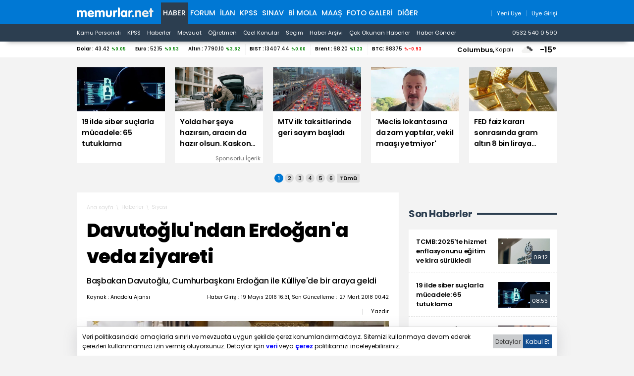

--- FILE ---
content_type: text/html; charset=iso-8859-9
request_url: https://www.memurlar.net/haber/585169/davutoglu-ndan-erdogan-a-veda-ziyareti.html
body_size: 20130
content:

<!DOCTYPE html>
<html lang="tr" data-theme="blue">
<head>
	<title>Davutoğlu'ndan Erdoğan'a Veda Ziyareti - Memurlar.Net</title>
	<meta name="description" content="Başbakan Davutoğlu, Cumhurbaşkanı Erdoğan ile Külliye&#39;de bir araya geldi"/>
	
	
	
	

	
	<script type="text/javascript" async src="https://www.googletagmanager.com/gtag/js?id=G-N3X12CCW34"></script>
	<script async src="https://www.googletagmanager.com/gtag/js?id=UA-35248341-1"></script>
	<script type="text/javascript">
		window.dataLayer = window.dataLayer || [];
		function gtag() { dataLayer.push(arguments); }
		gtag('js', new Date());
		gtag('config', 'G-N3X12CCW34');
		gtag('config', 'UA-35248341-1');
	</script>
	<!-- Yandex.Metrika counter -->
	<script type="text/javascript" >
		(function (m, e, t, r, i, k, a) {
			m[i] = m[i] || function () { (m[i].a = m[i].a || []).push(arguments) };
			m[i].l = 1 * new Date();
			for (var j = 0; j < document.scripts.length; j++) { if (document.scripts[j].src === r) { return; } }
			k = e.createElement(t), a = e.getElementsByTagName(t)[0], k.async = 1, k.src = r, a.parentNode.insertBefore(k, a)
		})
			(window, document, "script", "https://mc.yandex.ru/metrika/tag.js", "ym");

		ym(99592041, "init", {
			clickmap: true,
			trackLinks: true,
			accurateTrackBounce: true,
			webvisor: true
		});
	</script>
	<noscript><div><img src="https://mc.yandex.ru/watch/99592041" style="position:absolute; left:-9999px;" alt="" /></div></noscript>
	<!-- /Yandex.Metrika counter -->
	<!-- Facebook -->
	<script type="text/javascript">
		!function (f, b, e, v, n, t, s) {
			if (f.fbq) return; n = f.fbq = function () {
				n.callMethod ?
					n.callMethod.apply(n, arguments) : n.queue.push(arguments)
			};
			if (!f._fbq) f._fbq = n; n.push = n; n.loaded = !0; n.version = '2.0';
			n.queue = []; t = b.createElement(e); t.async = !0;
			t.src = v; s = b.getElementsByTagName(e)[0];
			s.parentNode.insertBefore(t, s)
		}(window, document, 'script',
			'https://connect.facebook.net/en_US/fbevents.js');
		fbq('init', '1883353311708817');
		fbq('track', 'PageView');
	</script>
	<noscript>
		<img alt="" height="1" width="1" src="https://www.facebook.com/tr?id=1883353311708817&ev=PageView&noscript=1" />
	</noscript>
	<!-- /Facebook -->
	<!-- Twitter universal website tag code -->
	<script>
		!function (e, t, n, s, u, a) {
			e.twq || (s = e.twq = function () {
				s.exe ? s.exe.apply(s, arguments) : s.queue.push(arguments);
			}, s.version = '1.1', s.queue = [], u = t.createElement(n), u.async = !0, u.src = '//static.ads-twitter.com/uwt.js',
				a = t.getElementsByTagName(n)[0], a.parentNode.insertBefore(u, a))
		}(window, document, 'script');
		// Insert Twitter Pixel ID and Standard Event data below
		twq('init', 'o17cl');
		twq('track', 'PageView');
	</script>
	<!-- End Twitter universal website tag code -->

	<script type="text/javascript">
		(function (c, l, a, r, i, t, y) {
			c[a] = c[a] || function () { (c[a].q = c[a].q || []).push(arguments) };
			t = l.createElement(r); t.async = 1; t.src = "https://www.clarity.ms/tag/" + i;
			y = l.getElementsByTagName(r)[0]; y.parentNode.insertBefore(t, y);
		})(window, document, "clarity", "script", "nxz2mu72j5");
	</script>




	
	<meta http-equiv="content-type" content="text/html; charset=iso-8859-9" />
	<meta name="robots" content="max-image-preview:large" />
	<meta property="fb:pages" content="177314138948196" />
	<meta property="fb:pages" content="101797853312336" />
	<meta name="application-name" content="Memurlar.Net">
	<meta name="mobile-web-app-capable" content="yes">
	<meta name="google-play-app" content="app-id=net.memurlar">
	<meta name="apple-mobile-web-app-title" content="Memurlar.Net">
	<meta name="apple-mobile-web-app-status-bar-style" content="blue">
	<meta name="apple-itunes-app" content="app-id=1535460924, app-clip-bundle-id=net.memurlar.app.Clip">
	<meta name="google-site-verification" content="bLzBtQdKDhJNO-LEFz9oKnX0orFDtxnYoX8VGtSkKDo" />
	<link rel="manifest" href="//www.memurlar.net/manifest.json" />
	<link rel="shortcut icon" href="/favicon.ico" type="image/x-icon" />
	<link rel="apple-touch-icon" sizes="57x57" href="/apple-icon-57x57.png">
	<link rel="apple-touch-icon" sizes="60x60" href="/apple-icon-60x60.png">
	<link rel="apple-touch-icon" sizes="72x72" href="/apple-icon-72x72.png">
	<link rel="apple-touch-icon" sizes="76x76" href="/apple-icon-76x76.png">
	<link rel="apple-touch-icon" sizes="114x114" href="/apple-icon-114x114.png">
	<link rel="apple-touch-icon" sizes="120x120" href="/apple-icon-120x120.png">
	<link rel="apple-touch-icon" sizes="144x144" href="/apple-icon-144x144.png">
	<link rel="apple-touch-icon" sizes="152x152" href="/apple-icon-152x152.png">
	<link rel="apple-touch-icon" sizes="180x180" href="/apple-icon-180x180.png">
	<link rel="icon" type="image/png" sizes="192x192"  href="/android-icon-192x192.png">
	<link rel="icon" type="image/png" sizes="32x32" href="/favicon-32x32.png">
	<link rel="icon" type="image/png" sizes="96x96" href="/favicon-96x96.png">
	<link rel="icon" type="image/png" sizes="16x16" href="/favicon-16x16.png">

	<link rel="stylesheet" href="/global/v2/css/default.css?v=03102025-001">
	<script src="/global/v2/js/default.js?v=03102025-001"></script>
	<script src="/global/v2/js/analysis.js?v=03102025-001"></script>
	<script type="application/ld+json"> {
		"@context": "http://schema.org",
		"@graph": [{
				"@type": "NewsMediaOrganization",
				"name": "Memurlar.Net",
				"url": "https://www.memurlar.net/",
				"logo": {
					"@type": "ImageObject",
					"url": "https://www.memurlar.net/global/v2/img/memurlarnet.svg",
					"width": 340,
					"height": 45
				},
				"sameAs": [
					"Memurlar",
					"memurlar.net",
					"https://tr.wikipedia.org/wiki/Memurlar.net",
					"https://www.facebook.com/memurlarnet",
					"https://twitter.com/memurlarnet",
					"https://instagram.com/memurlarnet",
					"https://news.google.com/publications/CAAiEITfatAqD7DglFP-NUFuc5QqFAgKIhCE32rQKg-w4JRT_jVBbnOU",
					"https://www.youtube.com/c/memurlarnettv"
				],
				"potentialAction": {
					"@type": "SearchAction",
					"target": {
						"@type": "EntryPoint",
						"urlTemplate": "https://www.memurlar.net/arama/?SearchText={search_term_string}&SearchLocation=title"
						},
				"query-input": "required name=search_term_string"
				},
				"contactPoint": [{
					"@type": "ContactPoint",
					"telephone": "+90-532-540-05-90",
					"contactType": "customer service",
					"contactOption": "TollFree",
					"areaServed": "TR"
				}],
				"description": "Memurlar.Net : Kamu Personeli, İş İlanı, KPSS, Son Dakika Haberler, Güncel Haber",
				"disambiguatingDescription": "Memur, İlan, Öğretmen, Sözleşmeli, Sağlık Personeli ve Asker, Polis, KPSS, Türkiye Gündemi Son Dakika Haber",
				"slogan": "Türkiye'nin en büyük kamu portalı - memurlar.net",
				"email": "reklam@memurlar.net",
				"telephone": "+90 532 540 05 90",
				"identifier": "https://www.memurlar.net/",
				"foundingDate": "1999-01-01",
				"legalName": "Memurlar.Net",
				"knowsLanguage": "tr-TR"
			},
			{
				"@type": "WebSite",
				"url": "https://www.memurlar.net/",
				"name": "Memurlar.net",
				"description": "Memur, İlan, Öğretmen, Sözleşmeli, Sağlık Personeli ve Asker, Polis, KPSS, Türkiye Gündemi Son Dakika Haber",
				"image": {
					"@type": "ImageObject",
					"url": "https://www.memurlar.net/global/v2/img/memurlarnet.svg",
					"width": 340,
					"height": 45
				},
				"potentialAction": {
					"@type": "SearchAction",
					"target": {
						"@type": "EntryPoint",
						"urlTemplate": "https://www.memurlar.net/arama/?SearchText={search_term_string}&SearchLocation=title"
						},
				"query-input": "required name=search_term_string"
				}

			},
			{
				"@context": "http://schema.org",
				"@type": "WebPage",
				"headline": "Memurlar.net",
				"url": "https://www.memurlar.net/",
				"keywords": ["type:front", "ssts:home"],
				"isAccessibleForFree": true,
				"isPartOf": {
					"@type": ["CreativeWork", "Product"],
					"name": "memurlar.net",
					"productID": "memurlar.net:basic"
				},
				"publisher": {
					"@type": "NewsMediaOrganization",
					"name": "memurlar.net",
					"logo": "https://www.memurlar.net/global/v2/img/memurlarnet.svg"
				}
			}
		]
	} </script>

		
	
	
	<link href="/global/v2/css/detail.css?r=27032023-0930" rel="stylesheet" />
	
	<meta property="og:title" content="Davutoğlu&#39;ndan Erdoğan&#39;a veda ziyareti"><meta property="og:description" content="Başbakan Davutoğlu, Cumhurbaşkanı Erdoğan ile Külliye&#39;de bir araya geldi"><meta property="og:site_name" content="Memurlar.Net"><meta property="og:url" content="https://www.memurlar.net/haber/585169/davutoglu-ndan-erdogan-a-veda-ziyareti.html"><meta property="og:type" content="article"><meta property="og:image" content="https://www.memurlar.net/common/news/images/585169/headline.jpg"><meta name="twitter:card" content="summary_large_image"><meta name="twitter:url" content="https://www.memurlar.net/haber/585169/davutoglu-ndan-erdogan-a-veda-ziyareti.html"><meta name="twitter:title" content="Davutoğlu&#39;ndan Erdoğan&#39;a veda ziyareti"><meta name="twitter:description" content="Başbakan Davutoğlu, Cumhurbaşkanı Erdoğan ile Külliye&#39;de bir araya geldi"><meta name="twitter:image" content="https://www.memurlar.net/common/news/images/585169/headline.jpg"><meta name="twitter:creator" content="@memurlarnet"><meta name="twitter:site" content="@memurlarnet">
	<link rel='canonical' href='https://www.memurlar.net/haber/585169/davutoglu-ndan-erdogan-a-veda-ziyareti.html' /><link rel='amphtml' href='https://www.memurlar.net/haber/585169/davutoglu-ndan-erdogan-a-veda-ziyareti.html?amp=1' />
	<script type="application/ld+json">{"@context": "http://schema.org","@type": "NewsArticle","articleSection": "Siyasi","keywords": [],"genre": "news","inLanguage": "tr-TR","typicalAgeRange": "7-","headline": "Davutoğlu&#39;ndan Erdoğan&#39;a veda ziyareti","alternativeHeadline": "Davutoğlu&#39;ndan Erdoğan&#39;a veda ziyareti","wordCount": 184,"image": [{"@type": "ImageObject","url": "https://www.memurlar.net/common/news/images/585169/headline.jpg","height": 330,"width": 660}],"datePublished": "19 Mayıs 2016 Perşembe","dateModified": "00:42:00","description": "Başbakan Davutoğlu, Cumhurbaşkanı Erdoğan ile Külliye&#39;de bir araya geldi","articleBody": "&lt;p&gt;Başbakan Ahmet Davutoğlu, Cumhurbaşkanı Recep Tayyip Erdoğan ile görüşmek üzere Külliye&#39;ye gitti. Veda ziyareti kapsamında gerçekleşen görüşme basına kapalı olarak devam ediyor.&lt;/p&gt;","author": {"@type": "Thing","name": "Memurlar.Net","url": "https://www.memurlar.net"},"mainEntityOfPage": {"@type": "WebPage","@id": "https://www.memurlar.net/haber/585169/davutoglu-ndan-erdogan-a-veda-ziyareti.html"},"publisher": {"@type": "Organization","name": "memurlar.net","logo": {"@type": "ImageObject","url": "https://www.memurlar.net/global/v2/img/memurlarnet.svg","width": "350","height": "40"}}}</script>
	<script>
		let primarySelectedNewsId =  585169;
	</script>


</head>
<body>
	
	
	<header class="desktop">
		<nav class="main container" role="navigation" aria-label="Ana Menü">
			<ul class="container">
				<li class="ma:r:3x pad:t:2x">
					<a href="//www.memurlar.net/" title="Memurlar.Net" role="banner">
						<img title="Memurlar.Net : Kamu Personeli, Mevzuat, KPSS, Son Dakika Haber, Güncel Haber" alt="Memurlar.Net : Kamu Personeli, Mevzuat, KPSS, Son Dakika Haber, Güncel Haber" src="/global/v2/img/memurlarnet.svg" height="20" width="155" />
					</a>
				</li>
				<li class="c selected"><a href="//www.memurlar.net/default.aspx">Haber</a></li><li class="c"><a href="//forum.memurlar.net/default.aspx">Forum</a></li><li class="c"><a href="//ilan.memurlar.net/default.aspx">İlan</a></li><li class="c"><a href="//kpss.memurlar.net/default.aspx">KPSS</a></li><li class="c"><a href="//sinav.memurlar.net/default.aspx">Sınav</a></li><li class="c"><a href="//uye.memurlar.net/default.aspx">Bi Mola</a></li><li class="c"><a href="//www.memurlar.net/maasrobot/">Maaş</a></li><li class="c"><a href="//www.memurlar.net/albumler/">FOTO GALERİ</a></li>
				<li class="c other-menu">
					<a href="#">Diğer <i class="fas fa-angle-down"></i></a>
					<div class="other-menu-container">
						<a class="item" title="Öğretmen" href="//ogretmen.memurlar.net/default.aspx">Öğretmen</a>
						<a class="item" title="Soru/Cevap" href="//sorucevap.memurlar.net/default.aspx">Soru/Cevap</a>
						<a class="item" title="Becayiş" href="//becayis.memurlar.net/default.aspx">Becayiş</a>
						<a class="item" title="Sözlük" href="//sozluk.memurlar.net/default.aspx">Sözlük</a>
						<a class="item" title="Karar" href="//karar.memurlar.net/default.aspx">Karar</a>
						<a class="item" title="Anket" href="//anket.memurlar.net/default.aspx">Anket</a>
						<a class="item" title="Secim" href="//www.memurlar.net/secim/">Seçim</a>
						<a class="item" title="Video" href="//video.memurlar.net/default.aspx">Video</a>
						<a class="item" title="Hava Durumu" href="//www.memurlar.net/havadurumu/default.aspx">Hava Durumu</a>
					</div>
				</li>
				<li class="ma:l:auto">
					


<nav class="member-menu">
	<ul class="inline-items align:right">
		
		<li class="item">
			<a href="/arama/?SearchLocation=title" title="Site İçi Arama">
				<i class="far fa-search fa-lg"></i>
			</a>
		</li>
		
		
			<li class="item">
				<a href="//uye.memurlar.net/signup/" title="Yeni Üye">
					<i class="fal fa-user fa-lg"></i>
					<span class="font-size:-3x">Yeni Üye</span>
				</a>
			</li>
			<li class="item">
				<a href="//uye.memurlar.net/global/security/memberlogin.aspx" title="Üye Girişi">
					<i class="fal fa-user-unlock  fa-lg"></i>
					<span class="font-size:-3x">Üye Girişi</span>
				</a>
			</li>
		
	</ul>
</nav>

				</li>
				</ul>
			</nav>
		<nav class="child" role="navigation" arial-label="Alt Menü"><ul class="inline-items container"><li class="item"><a href="/kamu-personeli-haberleri">Kamu Personeli</a></li><li class="item"><a href="/kpss-haberleri">KPSS</a></li><li class="item"><a href="/en-son-haber">Haberler</a></li><li class="item"><a href="/mevzuat-haberleri">Mevzuat</a></li><li class="item"><a href="/ogretmen-haberleri">Öğretmen</a></li><li class="item"><a href="/ozel-haberler">Özel Konular</a></li><li class="item"><a href="/secim/">Seçim</a></li><li class="item"><a href="/sonhaberler/">Haber Arşivi</a></li><li class="item"><a href="/cokokunan/">Çok Okunan Haberler</a></li><li class="item"><a href="//memurlar.net/haber/gonder/" title="Haber Gönder"><i class="fal fa-paper-plane"></i> Haber Gönder</a></li><li class="item ma:l:auto "><a href="https://api.whatsapp.com/send?phone=05325400590&text=Merhaba memurlar.net" title="Haber Gönder"><i class="fab fa-whatsapp"></i> 0532 540 0 590</a></li></ul></nav>
	</header>
	<div id="finance-band" class="panel">
		<section class="grid container gap:0">
			<div class="pc:col-9 col-12" id="currency"></div>
			<div class="pc:col-3 col-8 weather-banner">
				<div class="flex align:right">
	<script src="/global/v2/js/weather.js"></script>
	<script>
		if (document.readyState !== 'loading') {
			getWeather("simple");
		}
		else {
			document.addEventListener('DOMContentLoaded', function () {
				getWeather("simple");
			});
		}
	</script>


	<span class="point node btn-modal" data-id="wather-location-modal" data-frame="true"></span>
	<span class="b" id="weather-location-name"></span>
	<span class="font-size:-3x" id="weather-location-status"></span>
	<img alt="Hava Durumu Açıklama" class="ma:l:2x ma:r:2x" id="weather-location-icon" src="/global/v2/img/icons/weather/00@2x.png" width="32" height="32" />
	<span class="b font-size:5x" id="weather-location-temp"></span>	

</div></div>
		</section>
	</div>
	<div class="spc:4x"></div>
	
	<div class="page-skin">
		
	</div>
	<main role="main">
		
	<section data-name="Üst Manşetler">
		<div class="content-items top-headlines">
			<div class="topheadline" data-page="0">
				<a class="item" href="//www.memurlar.net/haber/1158318/19-ilde-siber-suclarla-mucadele-65-tutuklama.html" target="_top" title="19 ilde siber suçlarla mücadele: 65 tutuklama">
									<figure>
										<span class="img-wrapper">
											<img alt="19 ilde siber suçlarla mücadele: 65 tutuklama" src="//www.memurlar.net/common/news/images/1158318/t169.jpg" width="660" height="330" />
											<span class="stamp"></span>
										</span>
										<figcaption class="h3 title">19 ilde siber suçlarla mücadele: 65 tutuklama</figcaption>
										 
									</figure>
								</a><a class="item" href="//www.memurlar.net/haber/1158128/yolda-her-seye-hazirsin-aracin-da-hazir-olsun-kaskonu-simdi-yaptir.html" target="_widget" title="Yolda her şeye hazırsın, aracın da hazır olsun. Kaskonu şimdi yaptır.">
									<figure>
										<span class="img-wrapper">
											<img alt="Yolda her şeye hazırsın, aracın da hazır olsun. Kaskonu şimdi yaptır." src="//www.memurlar.net/common/news/images/1158128/t169.jpg" width="660" height="330" />
											<span class="stamp"></span>
										</span>
										<figcaption class="h3 title">Yolda her şeye hazırsın, aracın da hazır olsun. Kaskonu şimdi yaptır.</figcaption>
										 <div class="number font-size:-4x pad:r txt:right">Sponsorlu İçerik</div>
									</figure>
								</a><a class="item" href="//www.memurlar.net/haber/1158167/mtv-ilk-taksitlerinde-geri-sayim-basladi.html" target="_top" title="MTV ilk taksitlerinde geri sayım başladı">
									<figure>
										<span class="img-wrapper">
											<img alt="MTV ilk taksitlerinde geri sayım başladı" src="//www.memurlar.net/common/news/images/1158167/t169.jpg" width="660" height="330" />
											<span class="stamp"></span>
										</span>
										<figcaption class="h3 title">MTV ilk taksitlerinde geri sayım başladı</figcaption>
										 
									</figure>
								</a><a class="item" href="//www.memurlar.net/haber/1158313/meclis-lokantasina-da-zam-yaptilar-vekil-maasi-yetmiyor.html" target="_top" title="&#39;Meclis lokantasına da zam yaptılar, vekil maaşı yetmiyor&#39;">
									<figure>
										<span class="img-wrapper">
											<img alt="&#39;Meclis lokantasına da zam yaptılar, vekil maaşı yetmiyor&#39;" src="//www.memurlar.net/common/news/images/1158313/t169.jpg" width="660" height="330" />
											<span class="stamp"></span>
										</span>
										<figcaption class="h3 title">'Meclis lokantasına da zam yaptılar, vekil maaşı yetmiyor'</figcaption>
										 
									</figure>
								</a><a class="item" href="//www.memurlar.net/haber/1158308/fed-faiz-karari-sonrasinda-gram-altin-8-bin-liraya-yaklasti.html" target="_top" title="FED faiz kararı sonrasında gram altın 8 bin liraya yaklaştı">
									<figure>
										<span class="img-wrapper">
											<img alt="FED faiz kararı sonrasında gram altın 8 bin liraya yaklaştı" src="//www.memurlar.net/common/news/images/1158308/t169.jpg" width="660" height="330" />
											<span class="stamp"></span>
										</span>
										<figcaption class="h3 title">FED faiz kararı sonrasında gram altın 8 bin liraya yaklaştı</figcaption>
										 
									</figure>
								</a></div><div class="topheadline hide" data-page="1"><a class="item" href="//www.memurlar.net/haber/1158311/ogretmen-krizine-karsi-turk-modeli-onerisi.html" target="_top" title="Öğretmen krizine karşı &#39;Türk modeli&#39; önerisi!">
									<figure>
										<span class="img-wrapper">
											<img alt="Öğretmen krizine karşı &#39;Türk modeli&#39; önerisi!" src="//www.memurlar.net/common/news/images/1158311/t169.jpg" width="660" height="330" />
											<span class="stamp"></span>
										</span>
										<figcaption class="h3 title">Öğretmen krizine karşı 'Türk modeli' önerisi!</figcaption>
										 
									</figure>
								</a><a class="item" href="//www.memurlar.net/haber/1158306/657-sayili-kanunda-degisiklikler-iceren-torba-kanun-r-g-de-yayimlandi.html" target="_top" title="657 sayılı Kanunda değişiklikler içeren torba kanun R.G.&#39;de yayımlandı">
									<figure>
										<span class="img-wrapper">
											<img alt="657 sayılı Kanunda değişiklikler içeren torba kanun R.G.&#39;de yayımlandı" src="//www.memurlar.net/common/news/images/1158306/t169.jpg" width="660" height="330" />
											<span class="stamp"></span>
										</span>
										<figcaption class="h3 title">657 sayılı Kanunda değişiklikler içeren torba kanun R.G.'de yayımlandı</figcaption>
										 
									</figure>
								</a><a class="item" href="//www.memurlar.net/haber/1158267/icra-dosyalari-25-milyona-dayandi-her-uc-kisiden-biri-icralik-oldu.html" target="_top" title="İcra dosyaları 25 milyona dayandı, her üç kişiden biri icralık oldu">
									<figure>
										<span class="img-wrapper">
											<img alt="İcra dosyaları 25 milyona dayandı, her üç kişiden biri icralık oldu" src="//www.memurlar.net/common/news/images/1158267/t169.jpg" width="660" height="330" />
											<span class="stamp"></span>
										</span>
										<figcaption class="h3 title">İcra dosyaları 25 milyona dayandı, her üç kişiden biri icralık oldu</figcaption>
										 
									</figure>
								</a><a class="item" href="//www.memurlar.net/haber/1158253/arac-muayenesinde-kredi-karti-komisyonuna-iade-karari.html" target="_top" title="Araç muayenesinde kredi kartı komisyonuna iade kararı">
									<figure>
										<span class="img-wrapper">
											<img alt="Araç muayenesinde kredi kartı komisyonuna iade kararı" src="//www.memurlar.net/common/news/images/1158253/t169.jpg" width="660" height="330" />
											<span class="stamp"></span>
										</span>
										<figcaption class="h3 title">Araç muayenesinde kredi kartı komisyonuna iade kararı</figcaption>
										 
									</figure>
								</a><a class="item" href="//www.memurlar.net/haber/1158298/bakan-uraloglu-acikladi-bir-kente-daha-hizli-tren-geliyor.html" target="_top" title="Bakan Uraloğlu açıkladı: Bir kente daha hızlı tren geliyor">
									<figure>
										<span class="img-wrapper">
											<img alt="Bakan Uraloğlu açıkladı: Bir kente daha hızlı tren geliyor" src="//www.memurlar.net/common/news/images/1158298/t169.jpg" width="660" height="330" />
											<span class="stamp"></span>
										</span>
										<figcaption class="h3 title">Bakan Uraloğlu açıkladı: Bir kente daha hızlı tren geliyor</figcaption>
										 
									</figure>
								</a></div><div class="topheadline hide" data-page="2"><a class="item" href="//www.memurlar.net/haber/1158294/subat-ta-ekonomi-ajandasi-dolu-enflasyon-ihracat-ve-tcmb-gundemde.html" target="_top" title="Şubat&#39;ta ekonomi ajandası dolu: Enflasyon, ihracat ve TCMB gündemde!">
									<figure>
										<span class="img-wrapper">
											<img alt="Şubat&#39;ta ekonomi ajandası dolu: Enflasyon, ihracat ve TCMB gündemde!" src="//www.memurlar.net/common/news/images/1158294/t169.jpg" width="660" height="330" />
											<span class="stamp"></span>
										</span>
										<figcaption class="h3 title">Şubat'ta ekonomi ajandası dolu: Enflasyon, ihracat ve TCMB gündemde!</figcaption>
										 
									</figure>
								</a><a class="item" href="//www.memurlar.net/haber/1158224/mgk-dan-teror-gazze-ve-suriye-vurgusu-9-maddelik-bildiri-yayimlandi.html" target="_top" title="MGK&#39;dan terör, Gazze ve Suriye vurgusu: 9 maddelik bildiri yayımlandı">
									<figure>
										<span class="img-wrapper">
											<img alt="MGK&#39;dan terör, Gazze ve Suriye vurgusu: 9 maddelik bildiri yayımlandı" src="//www.memurlar.net/common/news/images/1158224/t169.jpg" width="660" height="330" />
											<span class="stamp"></span>
										</span>
										<figcaption class="h3 title">MGK'dan terör, Gazze ve Suriye vurgusu: 9 maddelik bildiri yayımlandı</figcaption>
										 
									</figure>
								</a><a class="item" href="//www.memurlar.net/haber/1158236/borsa-dan-tarihi-kapanis-13-bin-puanin-uzeri-kalici-oldu.html" target="_top" title="Borsa&#39;dan tarihi kapanış: 13 bin puanın üzeri kalıcı oldu">
									<figure>
										<span class="img-wrapper">
											<img alt="Borsa&#39;dan tarihi kapanış: 13 bin puanın üzeri kalıcı oldu" src="//www.memurlar.net/common/news/images/1158236/t169.jpg" width="660" height="330" />
											<span class="stamp"></span>
										</span>
										<figcaption class="h3 title">Borsa'dan tarihi kapanış: 13 bin puanın üzeri kalıcı oldu</figcaption>
										 
									</figure>
								</a><a class="item" href="//www.memurlar.net/haber/1158284/40-yillik-tursu-ureticisi-konkordato-ilan-etti.html" target="_top" title="40 yıllık turşu üreticisi konkordato ilan etti">
									<figure>
										<span class="img-wrapper">
											<img alt="40 yıllık turşu üreticisi konkordato ilan etti" src="//www.memurlar.net/common/news/images/1158284/t169.jpg" width="660" height="330" />
											<span class="stamp"></span>
										</span>
										<figcaption class="h3 title">40 yıllık turşu üreticisi konkordato ilan etti</figcaption>
										 
									</figure>
								</a><a class="item" href="//www.memurlar.net/haber/1158279/dunyanin-en-yogun-kapisina-takviye-kapikule-de-yeni-gecis-noktasi.html" target="_top" title="Dünyanın en yoğun kapısına takviye: Kapıkule&#39;de yeni geçiş noktası">
									<figure>
										<span class="img-wrapper">
											<img alt="Dünyanın en yoğun kapısına takviye: Kapıkule&#39;de yeni geçiş noktası" src="//www.memurlar.net/common/news/images/1158279/t169.jpg" width="660" height="330" />
											<span class="stamp"></span>
										</span>
										<figcaption class="h3 title">Dünyanın en yoğun kapısına takviye: Kapıkule'de yeni geçiş noktası</figcaption>
										 
									</figure>
								</a></div><div class="topheadline hide" data-page="3"><a class="item" href="//www.memurlar.net/haber/1158275/muhittin-bocek-in-oglu-belediye-araclariyla-kokain-tasidi.html" target="_top" title="Muhittin Böcek&#39;in oğlu belediye araçlarıyla kokain taşıdı">
									<figure>
										<span class="img-wrapper">
											<img alt="Muhittin Böcek&#39;in oğlu belediye araçlarıyla kokain taşıdı" src="//www.memurlar.net/common/news/images/1158275/t169.jpg" width="660" height="330" />
											<span class="stamp"></span>
										</span>
										<figcaption class="h3 title">Muhittin Böcek'in oğlu belediye araçlarıyla kokain taşıdı</figcaption>
										 
									</figure>
								</a><a class="item" href="//www.memurlar.net/haber/1158263/bircok-il-icin-alarm-verildi-sel-firtina-ve-kar-uyarisi.html" target="_top" title="Birçok il için alarm verildi: Sel, fırtına ve kar uyarısı">
									<figure>
										<span class="img-wrapper">
											<img alt="Birçok il için alarm verildi: Sel, fırtına ve kar uyarısı" src="//www.memurlar.net/common/news/images/1158263/t169.jpg" width="660" height="330" />
											<span class="stamp"></span>
										</span>
										<figcaption class="h3 title">Birçok il için alarm verildi: Sel, fırtına ve kar uyarısı</figcaption>
										 
									</figure>
								</a><a class="item" href="//www.memurlar.net/haber/1158272/modeli-2016-airbagleri-2019-satis-iptal-zarar-150-bin-tl.html" target="_top" title="Modeli 2016, airbagleri 2019: Satış iptal, zarar 150 bin TL">
									<figure>
										<span class="img-wrapper">
											<img alt="Modeli 2016, airbagleri 2019: Satış iptal, zarar 150 bin TL" src="//www.memurlar.net/common/news/images/1158272/t169.jpg" width="660" height="330" />
											<span class="stamp"></span>
										</span>
										<figcaption class="h3 title">Modeli 2016, airbagleri 2019: Satış iptal, zarar 150 bin TL</figcaption>
										 
									</figure>
								</a><a class="item" href="//www.memurlar.net/haber/1158260/uyusturucu-partilerinin-barmeni-itirafci-oldu-20-unlunun-ismini-tek-tek-savciliga-verdi.html" target="_top" title="Uyuşturucu partilerinin barmeni itirafçı oldu: 20 ünlünün ismini tek tek savcılığa verdi">
									<figure>
										<span class="img-wrapper">
											<img alt="Uyuşturucu partilerinin barmeni itirafçı oldu: 20 ünlünün ismini tek tek savcılığa verdi" src="//www.memurlar.net/common/news/images/1158260/t169.jpg" width="660" height="330" />
											<span class="stamp"></span>
										</span>
										<figcaption class="h3 title">Uyuşturucu partilerinin barmeni itirafçı oldu: 20 ünlünün ismini tek tek savcılığa verdi</figcaption>
										 
									</figure>
								</a><a class="item" href="//www.memurlar.net/haber/1158257/bolu-il-milli-egitim-muduru-gorevinden-istifa-etti.html" target="_top" title="Bolu İl Milli Eğitim Müdürü görevinden istifa etti">
									<figure>
										<span class="img-wrapper">
											<img alt="Bolu İl Milli Eğitim Müdürü görevinden istifa etti" src="//www.memurlar.net/common/news/images/1158257/t169.jpg" width="660" height="330" />
											<span class="stamp"></span>
										</span>
										<figcaption class="h3 title">Bolu İl Milli Eğitim Müdürü görevinden istifa etti</figcaption>
										 
									</figure>
								</a></div><div class="topheadline hide" data-page="4"><a class="item" href="//www.memurlar.net/haber/1158254/hsk-sosyal-medyadan-paylasim-yapan-hakim-ve-savcilari-uyardi.html" target="_top" title="HSK, sosyal medyadan paylaşım yapan hakim ve savcıları uyardı">
									<figure>
										<span class="img-wrapper">
											<img alt="HSK, sosyal medyadan paylaşım yapan hakim ve savcıları uyardı" src="//www.memurlar.net/common/news/images/1158254/t169.jpg" width="660" height="330" />
											<span class="stamp"></span>
										</span>
										<figcaption class="h3 title">HSK, sosyal medyadan paylaşım yapan hakim ve savcıları uyardı</figcaption>
										 
									</figure>
								</a><a class="item" href="//www.memurlar.net/haber/1158252/bakan-fidan-dan-abd-ye-iran-tavsiyesi-dosyalari-tek-tek-kapatin.html" target="_top" title="Bakan Fidan&#39;dan ABD&#39;ye İran tavsiyesi: Dosyaları tek tek kapatın">
									<figure>
										<span class="img-wrapper">
											<img alt="Bakan Fidan&#39;dan ABD&#39;ye İran tavsiyesi: Dosyaları tek tek kapatın" src="//www.memurlar.net/common/news/images/1158252/t169.jpg" width="660" height="330" />
											<span class="stamp"></span>
										</span>
										<figcaption class="h3 title">Bakan Fidan'dan ABD'ye İran tavsiyesi: Dosyaları tek tek kapatın</figcaption>
										 
									</figure>
								</a><a class="item" href="//www.memurlar.net/haber/1158243/restoran-ve-kafelerde-kuver-servis-ucreti-gibi-ek-odemeler-kaldiriliyor.html" target="_top" title="Restoran ve kafelerde kuver, servis ücreti gibi ek ödemeler kaldırılıyor">
									<figure>
										<span class="img-wrapper">
											<img alt="Restoran ve kafelerde kuver, servis ücreti gibi ek ödemeler kaldırılıyor" src="//www.memurlar.net/common/news/images/1158243/t169.jpg" width="660" height="330" />
											<span class="stamp"></span>
										</span>
										<figcaption class="h3 title">Restoran ve kafelerde kuver, servis ücreti gibi ek ödemeler kaldırılıyor</figcaption>
										 
									</figure>
								</a><a class="item" href="//www.memurlar.net/haber/1158239/kirmizi-bultenle-aranan-14-suclu-turkiye-ye-getirildi.html" target="_top" title="Kırmızı bültenle aranan 14 suçlu Türkiye&#39;ye getirildi">
									<figure>
										<span class="img-wrapper">
											<img alt="Kırmızı bültenle aranan 14 suçlu Türkiye&#39;ye getirildi" src="//www.memurlar.net/common/news/images/1158239/t169.jpg" width="660" height="330" />
											<span class="stamp"></span>
										</span>
										<figcaption class="h3 title">Kırmızı bültenle aranan 14 suçlu Türkiye'ye getirildi</figcaption>
										 
									</figure>
								</a><a class="item" href="//www.memurlar.net/haber/1158234/bakan-uraloglu-nun-paylasimlari-gozleri-cuma-gunune-cevirtti.html" target="_top" title="Bakan Uraloğlu&#39;nun paylaşımları gözleri cuma gününe çevirtti">
									<figure>
										<span class="img-wrapper">
											<img alt="Bakan Uraloğlu&#39;nun paylaşımları gözleri cuma gününe çevirtti" src="//www.memurlar.net/common/news/images/1158234/t169.jpg" width="660" height="330" />
											<span class="stamp"></span>
										</span>
										<figcaption class="h3 title">Bakan Uraloğlu'nun paylaşımları gözleri cuma gününe çevirtti</figcaption>
										 
									</figure>
								</a></div><div class="topheadline hide" data-page="5"><a class="item" href="//www.memurlar.net/haber/1158231/turkiye-elektrikli-otomobilde-avrupa-4-uncusu.html" target="_top" title="Türkiye elektrikli otomobilde Avrupa 4&#39;üncüsü">
									<figure>
										<span class="img-wrapper">
											<img alt="Türkiye elektrikli otomobilde Avrupa 4&#39;üncüsü" src="//www.memurlar.net/common/news/images/1158231/t169.jpg" width="660" height="330" />
											<span class="stamp"></span>
										</span>
										<figcaption class="h3 title">Türkiye elektrikli otomobilde Avrupa 4'üncüsü</figcaption>
										 
									</figure>
								</a><a class="item" href="//www.memurlar.net/haber/1158228/tarih-belli-oldu-istanbul-a-yeniden-kar-geliyor.html" target="_top" title="Tarih belli oldu: İstanbul&#39;a yeniden kar geliyor">
									<figure>
										<span class="img-wrapper">
											<img alt="Tarih belli oldu: İstanbul&#39;a yeniden kar geliyor" src="//www.memurlar.net/common/news/images/1158228/t169.jpg" width="660" height="330" />
											<span class="stamp"></span>
										</span>
										<figcaption class="h3 title">Tarih belli oldu: İstanbul'a yeniden kar geliyor</figcaption>
										 
									</figure>
								</a><a class="item" href="//www.memurlar.net/haber/1158226/altin-fiyatlarinda-yeni-rekor-iste-satis-fiyatlari.html" target="_top" title="Altın fiyatlarında yeni rekor! İşte satış fiyatları">
									<figure>
										<span class="img-wrapper">
											<img alt="Altın fiyatlarında yeni rekor! İşte satış fiyatları" src="//www.memurlar.net/common/news/images/1158226/t169.jpg" width="660" height="330" />
											<span class="stamp"></span>
										</span>
										<figcaption class="h3 title">Altın fiyatlarında yeni rekor! İşte satış fiyatları</figcaption>
										 
									</figure>
								</a><a class="item" href="//www.memurlar.net/haber/1158225/bosanmada-suresiz-nafaka-tartismasi.html" target="_top" title="Boşanmada süresiz nafaka tartışması">
									<figure>
										<span class="img-wrapper">
											<img alt="Boşanmada süresiz nafaka tartışması" src="//www.memurlar.net/common/news/images/1158225/t169.jpg" width="660" height="330" />
											<span class="stamp"></span>
										</span>
										<figcaption class="h3 title">Boşanmada süresiz nafaka tartışması</figcaption>
										 
									</figure>
								</a><a class="item" href="//www.memurlar.net/haber/1158219/kreste-taciz-ve-siddet-skandali-benzer-vakalar-oldugu-bilinmekte.html" target="_top" title="Kreşte taciz ve şiddet skandalı: &#39;Benzer vakalar olduğu bilinmekte&#39;">
									<figure>
										<span class="img-wrapper">
											<img alt="Kreşte taciz ve şiddet skandalı: &#39;Benzer vakalar olduğu bilinmekte&#39;" src="//www.memurlar.net/common/news/images/1158219/t169.jpg" width="660" height="330" />
											<span class="stamp"></span>
										</span>
										<figcaption class="h3 title">Kreşte taciz ve şiddet skandalı: 'Benzer vakalar olduğu bilinmekte'</figcaption>
										 
									</figure>
								</a>
			</div>
		</div>
		<div class="topheadline-pages top-headlines-pages">
			<button aria-label="Sayfa-1" onclick="showTopHeadlinePage(this)" data-pagenumber="0" class="selected" value="Sayfa 1">1</button>
			<button aria-label="Sayfa-2" onclick="showTopHeadlinePage(this)" data-pagenumber="1" value="Sayfa 2">2</button>
			<button aria-label="Sayfa-3" onclick="showTopHeadlinePage(this)" data-pagenumber="2" value="Sayfa 3">3</button>
			<button aria-label="Sayfa-4" onclick="showTopHeadlinePage(this)" data-pagenumber="3" value="Sayfa 4">4</button>
			<button aria-label="Sayfa-5" onclick="showTopHeadlinePage(this)" data-pagenumber="4" value="Sayfa 5">5</button>
			<button aria-label="Sayfa-6" onclick="showTopHeadlinePage(this)" data-pagenumber="5" value="Sayfa 6">6</button>
			<button class="all" onclick="window.location.href='/mansetler/?typeid=3'" aria-label="Tümü">Tümü</button>
		</div>
		
	</section>
	
	
	
<script type="text/javascript">
	function hideModal() {
		document.getElementById("_PrimaryKey").value = "";
		document.getElementById("_ObjectName").value = "";
		
		document.getElementById("_Name").value = "";
		document.getElementById("_Email").value = "";
		document.getElementById("_Captcha").value = "";
		document.getElementById("CaptchaImage").src = "/global/captcha.aspx?r=" + Math.random();;
		
		let modals = document.querySelectorAll(".modal");
		for (var i = 0; i < modals.length; i++) {
			modals[i].classList.remove("active");
		}
	}

	function setComplaint() {
		var primaryKey = document.getElementById("_PrimaryKey");
		var objectName = document.getElementById("_ObjectName");
		
		var name = document.getElementById("_Name");
		var email = document.getElementById("_Email");
		var captcha = document.getElementById("_Captcha");
		var captchaImage = document.getElementById("CaptchaImage");
		
		var schema = document.getElementById("_Schema");
		var reason = document.getElementById("_ReasonCode");
		var reasonCode = reason.options[reason.selectedIndex].value;
		var ModalForm = document.getElementById("ModalForm");
		var ModalMessage = document.getElementById("ModalMessage");

		var response = Erciyes.DownloadText("/global/savecomplaint.aspx?" + primaryKey.value + "&objectName=" + objectName.value + "&schemaName=" + schema.value +  "&name=" + name.value + "&email=" + email.value + "&captcha=" + captcha.value + "&ReasonCode=" + reasonCode + "&x=" + Math.random());
		if (response == "Ok") {
			primaryKey.value = "";  name.value = ""; email.value = ""; captchaImage.src = "/global/captcha.aspx?r=" + Math.random();
			ModalForm.style.display = 'none';
			ModalMessage.innerHTML = "<div style='color:green; margin:10px 0;'>Şikayetiniz işleme alınmıştır<br/> Editör değerlerdirmesinin ardından gerekli düzenleme yapılacaktır.<p><b>Önemli Uyarı : </b><br/>Bu servisi gereksiz kullananların şikayet etme hakkı geri alınacaktır.</p></div><div style='text-align:right; clear:both; padding-top:20px;'><button onclick='hideModal();' style='width:90px; height:30px'>Kapat</button></div>";
		}
		else {
			ModalMessage.innerHTML = "<div style='color:red; margin:10px 0;'>" + response + "</div>"
		}
	}
</script>
<div class="modal" id="slide-top-modal">
	<div class="m-container">
		<h5 class="m-title">Şikayet Bildirimi</h5>
		<p class="m-close" onclick="hideModal()">
			<svg fill="white" xmlns="http://www.w3.org/2000/svg" viewBox="0 0 320 512">
				<!-- Font Awesome Pro 5.15.3 by @fontawesome - https://fontawesome.com License - https://fontawesome.com/license (Commercial License) -->
				<path d="M193.94 256L296.5 153.44l21.15-21.15c3.12-3.12 3.12-8.19 0-11.31l-22.63-22.63c-3.12-3.12-8.19-3.12-11.31 0L160 222.06 36.29 98.34c-3.12-3.12-8.19-3.12-11.31 0L2.34 120.97c-3.12 3.12-3.12 8.19 0 11.31L126.06 256 2.34 379.71c-3.12 3.12-3.12 8.19 0 11.31l22.63 22.63c3.12 3.12 8.19 3.12 11.31 0L160 289.94 262.56 392.5l21.15 21.15c3.12 3.12 8.19 3.12 11.31 0l22.63-22.63c3.12-3.12 3.12-8.19 0-11.31L193.94 256z" />
			</svg>
		</p>
		<div class="m-content">
			<div id="ModalMessage"></div>
			<div id="ModalForm">
				<div class="font-size:-3x color:third ma:b:2x">
					<b>Önemli Uyarı : </b>
					<br />
					Bu servisi gereksiz kullananların şikayet etme hakkı geri alınacaktır.
				</div>
				
				<div class="grid align:center">
					
						<b class="pc:col-4 col-12">Adınız Soyadınız</b>
						<input required id="_Name" name="Name" class="pc:col-8 col-12" type="text"/>
						<b class="pc:col-4 col-12">E-Posta Adresiniz</b>
						<input id="_Email" required maxlength="128" type="email" name="Email" minlength="6" class="pc:col-8 col-12"/>
					<b class="pc:col-4 col-12">Şikayet Nedeninizi</b>
					<select class="pc:col-8 col-12" name="ReasonCode" id="_ReasonCode"><option value="4">Küfür / Hakaret</option><option value="3">Kışkırtıcı içerik</option><option value="2">Küçük düşürücü içerik</option><option value="1">Asılsız itham</option><option value="0">Diğer</option></select>
					
						<b class="pc:col-4 col-12">Güvenlik kodu</b>
						<div class="pc:col-8 col-12 flex">
							<input required id="_Captcha" name="captcha" minlength="7" maxlength="7" title="Güvenlik kodu" type="text"/>
							<img alt="Güvenlik Kodu" id="CaptchaImage" src="/global/captcha.aspx" style="height:32px" />
							<button class="bt-default" onclick="CaptchaImage.src = '/global/captcha.aspx?r=' + Math.random();">
								<svg height="14" fill="white" xmlns="http://www.w3.org/2000/svg" viewBox="0 0 512 512"><!-- Font Awesome Pro 5.15.3 by @fontawesome - https://fontawesome.com License - https://fontawesome.com/license (Commercial License) --><path d="M492 8h-10c-6.627 0-12 5.373-12 12v110.627C426.929 57.261 347.224 8 256 8 123.228 8 14.824 112.338 8.31 243.493 7.971 250.311 13.475 256 20.301 256h10.016c6.353 0 11.646-4.949 11.977-11.293C48.157 132.216 141.097 42 256 42c82.862 0 154.737 47.077 190.289 116H332c-6.627 0-12 5.373-12 12v10c0 6.627 5.373 12 12 12h160c6.627 0 12-5.373 12-12V20c0-6.627-5.373-12-12-12zm-.301 248h-10.015c-6.352 0-11.647 4.949-11.977 11.293C463.841 380.158 370.546 470 256 470c-82.608 0-154.672-46.952-190.299-116H180c6.627 0 12-5.373 12-12v-10c0-6.627-5.373-12-12-12H20c-6.627 0-12 5.373-12 12v160c0 6.627 5.373 12 12 12h10c6.627 0 12-5.373 12-12V381.373C85.071 454.739 164.777 504 256 504c132.773 0 241.176-104.338 247.69-235.493.339-6.818-5.165-12.507-11.991-12.507z"/></svg>
							</button>

						</div>
					
				</div>
				<div class="spc:4x"></div>
				<div class="txt:right">
					<button class="bt-default bt-dark" onclick="hideModal()">Kapat</button>
					<button class="bt-default" onclick="setComplaint();">Şikayet Et</button>
				</div>
				<input name="Schema" type="hidden" id="_Schema"/>
				<input name="ObjectName" type="hidden" id="_ObjectName"/>
				<input name="PrimaryKey" type="hidden" id="_PrimaryKey"/>
			</div>
		</div>
	</div>
</div>

	<div class="article-start" data-id="js-values" data-news-id="585169" data-sayfa="1" data-title="Davutoğlu'ndan Erdoğan'a veda ziyareti" data-url="https://www.memurlar.net/haber/585169/davutoglu-ndan-erdogan-a-veda-ziyareti.html"></div>
	<div class="grid-with-sticky content-detail">
		<div>
		<article class="panel" role="article">
			<div class="breadcrumb"><a href="/default.aspx" title="Anasayfa">Ana sayfa</a><a href="/kategori/haberler/">Haberler</a>  <a href="/kategori/haberler/siyasi/">Siyasi</a></div>
			<header>
				<h1 class="title">Davutoğlu'ndan Erdoğan'a veda ziyareti</h1>
			</header>
			<h2 class="description">Başbakan Davutoğlu, Cumhurbaşkanı Erdoğan ile Külliye'de bir araya geldi</h2>
			<div class="grid news-head">
				<div class="pc:col-4 col-6 info">
					Kaynak : Anadolu Ajansı
				</div>
				<div class="pc:col-8 col-6 info align:right">Haber Giriş :<time class="ma:l" datetime="2016-05-19T16:31"></time> 19 Mayıs 2016 16:31, Son Güncelleme :<time class="ma:l" datetime="2018-03-27T00:42"></time> 27 Mart 2018 00:42</div>
			</div>
			<div class="inline-items font-size:-3x align:right ma:t:2x ma:b:2x">
				<span class="item"><a href="javascript:void(0)" onclick="changeArticleFont('down')"><i class="far fa-minus fa-lg pad"></i></a> <i class="far fa-text-size fa-lg pad"></i> <a href="javascript:void(0)" onclick="changeArticleFont('up')"><i class="far fa-plus fa-lg pad"></i></a></span>
				<span class="item"><a href="?print=true" target="_print"><i class="far fa-print fa-lg ma:r"></i> Yazdır</a></span>
			</div>
			<div class="headline-image">
				<img alt="Davutoğlu'ndan Erdoğan'a veda ziyareti" src="//www.memurlar.net/common/news/images/585169/davutoglu-ndan-erdogan-a-veda-ziyareti.jpg" />
			</div>
			<div class="social">
				<div class="flex align:fix">
					<div class="inline-items">
						<a class="item" href="#yorumlar-585169" title="Yorumları Göster">
							<i class="fal fa-comments fa-lg ma:r"></i>
							Yorumlar (<span id="news-total-comments-585169">0</span>)
						</a>
						<a class="item" href="https://news.google.com/publications/CAAiEITfatAqD7DglFP-NUFuc5QqFAgKIhCE32rQKg-w4JRT_jVBbnOU?oc=3&amp;ceid=TR:tr" title="Google News">
							<i class="fab fa-google fa-lg ma:r"></i>
							Abone Ol
						</a>
					</div>
					<div class="ma:l:auto">
						<!-- ShareThis BEGIN --><div class="sharethis-inline-share-buttons"></div><!-- ShareThis END -->
					</div>
				</div>
			</div>
			<div id="article-detail-container" class="detail article-detail-container">
				
				<p>Başbakan Ahmet Davutoğlu, Cumhurbaşkanı Recep Tayyip Erdoğan ile görüşmek üzere Külliye'ye gitti. Veda ziyareti kapsamında gerçekleşen görüşme basına kapalı olarak devam ediyor.</p>
				<div class="spc:4x"></div>
				
			</div>
			<div class="spc:4x"></div>
			
			<div class="spc:8x"></div>
			
					<script>document.addEventListener('DOMContentLoaded', function () { var news = Erciyes.DownloadJSON("https://data.memurlar.net/v5/news/stats.json.aspx?id=585169&update=true"); }, false);</script>
			
			<div class="spc:8x"></div>
			
			<div class="spc:2x"></div>
			<section class="content-items section">
				<div class="grid">
					
				</div>
			</section>
			<div class="spc:8x"></div>
			<section>
				<h3 class="title pad:b:2x pad:t:2x"><i class="fal fa-comment-smile fa-lg ma:r"></i> Bu Habere Tepkiniz</h3>
				<div class="sharethis-inline-reaction-buttons ma:t:2x"></div>
			</section>
			<a name="yorumlar"></a>
					<a name="yorumlar-585169"></a><iframe class="comments-frame cf-585169" scrolling="no" src="/haber/yorum/?id=585169"></iframe>

			</article>
			<div id="next-news-container"></div>
			<div class="next-news-observe">
				<p>Sonraki Haber</p>
				<svg version="1.1" id="L7" xmlns="http://www.w3.org/2000/svg" xmlns:xlink="http://www.w3.org/1999/xlink" x="0px" y="0px" viewBox="0 0 100 100" enable-background="new 0 0 100 100" xml:space="preserve">
					<path fill="#ff0000" d="M31.6,3.5C5.9,13.6-6.6,42.7,3.5,68.4c10.1,25.7,39.2,38.3,64.9,28.1l-3.1-7.9c-21.3,8.4-45.4-2-53.8-23.3c-8.4-21.3,2-45.4,23.3-53.8L31.6,3.5z">
						<animateTransform attributeName="transform" attributeType="XML" type="rotate" dur="2s" from="0 50 50" to="360 50 50" repeatCount="indefinite" />
					</path>
					<path fill="#ff0000" d="M42.3,39.6c5.7-4.3,13.9-3.1,18.1,2.7c4.3,5.7,3.1,13.9-2.7,18.1l4.1,5.5c8.8-6.5,10.6-19,4.1-27.7c-6.5-8.8-19-10.6-27.7-4.1L42.3,39.6z">
						<animateTransform attributeName="transform" attributeType="XML" type="rotate" dur="1s" from="0 50 50" to="-360 50 50" repeatCount="indefinite" />
					</path>
					<path fill="#ff0000" d="M82,35.7C74.1,18,53.4,10.1,35.7,18S10.1,46.6,18,64.3l7.6-3.4c-6-13.5,0-29.3,13.5-35.3s29.3,0,35.3,13.5L82,35.7z">
						<animateTransform attributeName="transform" attributeType="XML" type="rotate" dur="2s" from="0 50 50" to="360 50 50" repeatCount="indefinite" />
					</path>
				</svg>
			</div>
		</div>
		<div class="sidebar">
			<div class="sidebar-inner">
				<aside>
					
<div class="spc:2x"></div>
<span id="lastnews"></span>
<section data-name="Son Haberler">
	<h2 class="title"><a href="/sonhaberler" title="Son Haberler">Son Haberler</a><i></i></h2>
	<div class="content-items list">
		<div class="last-news" data-newspage="0">
			<ul>
				<li>
							<a aria-label="TCMB: 2025&#39;te hizmet enflasyonunu eğitim ve kira sürükledi" role="link" class="img-right item" href="/haber/1158319/tcmb-2025-te-hizmet-enflasyonunu-egitim-ve-kira-surukledi.html" title="TCMB: 2025&#39;te hizmet enflasyonunu eğitim ve kira sürükledi - Son Dakika Haber">
								<figure>
									<figcaption class="h4 title">TCMB: 2025'te hizmet enflasyonunu eğitim ve kira sürükledi</figcaption>
									<span class="img-wrapper">
										<img alt="TCMB: 2025&#39;te hizmet enflasyonunu eğitim ve kira sürükledi - Son Dakika Haber" class="lazy" src="/global/v2/img/lazyload.jpg" data-src="/common/news/images/1158319/tcmb-2025-te-hizmet-enflasyonunu-egitim-ve-kira-surukledi.jpg" width="660" height="330" />
										<time class="stamp " datetime="2026-01-29T09:12">09:12</time>
										
									</span>
								</figure>
							</a>
						</li><li>
							<a aria-label="19 ilde siber suçlarla mücadele: 65 tutuklama" role="link" class="img-right item" href="/haber/1158318/19-ilde-siber-suclarla-mucadele-65-tutuklama.html" title="19 ilde siber suçlarla mücadele: 65 tutuklama - Son Dakika Haber">
								<figure>
									<figcaption class="h4 title">19 ilde siber suçlarla mücadele: 65 tutuklama</figcaption>
									<span class="img-wrapper">
										<img alt="19 ilde siber suçlarla mücadele: 65 tutuklama - Son Dakika Haber" class="lazy" src="/global/v2/img/lazyload.jpg" data-src="/common/news/images/1158318/19-ilde-siber-suclarla-mucadele-65-tutuklama.jpg" width="660" height="330" />
										<time class="stamp " datetime="2026-01-29T08:55">08:55</time>
										
									</span>
								</figure>
							</a>
						</li><li>
							<a aria-label="KGK Londra&#39;da diaspora gazetecilerini buluşturdu" role="link" class="img-right item" href="/haber/1158317/kgk-londra-da-diaspora-gazetecilerini-bulusturdu.html" title="KGK Londra&#39;da diaspora gazetecilerini buluşturdu - Son Dakika Haber">
								<figure>
									<figcaption class="h4 title">KGK Londra'da diaspora gazetecilerini buluşturdu</figcaption>
									<span class="img-wrapper">
										<img alt="KGK Londra&#39;da diaspora gazetecilerini buluşturdu - Son Dakika Haber" class="lazy" src="/global/v2/img/lazyload.jpg" data-src="/common/news/images/1158317/kgk-londra-da-diaspora-gazetecilerini-bulusturdu.jpg" width="660" height="330" />
										<time class="stamp " datetime="2026-01-29T08:32">08:32</time>
										
									</span>
								</figure>
							</a>
						</li><li>
							<a aria-label="Cumhurbaşkanı Erdoğan, Orta Doğu ziyareti gerçekleştirecek" role="link" class="img-right item" href="/haber/1158316/cumhurbaskani-erdogan-orta-dogu-ziyareti-gerceklestirecek.html" title="Cumhurbaşkanı Erdoğan, Orta Doğu ziyareti gerçekleştirecek - Son Dakika Haber">
								<figure>
									<figcaption class="h4 title">Cumhurbaşkanı Erdoğan, Orta Doğu ziyareti gerçekleştirecek</figcaption>
									<span class="img-wrapper">
										<img alt="Cumhurbaşkanı Erdoğan, Orta Doğu ziyareti gerçekleştirecek - Son Dakika Haber" class="lazy" src="/global/v2/img/lazyload.jpg" data-src="/common/news/images/1158316/cumhurbaskani-erdogan-orta-dogu-ziyareti-gerceklestirecek.jpg" width="660" height="330" />
										<time class="stamp " datetime="2026-01-29T08:18">08:18</time>
										
									</span>
								</figure>
							</a>
						</li><li>
							<a aria-label="Herkese bedava uyuşturucu ikramı! Kim bu ünlülerin torbacısı" role="link" class="img-right item" href="/haber/1158315/herkese-bedava-uyusturucu-ikrami-kim-bu-unlulerin-torbacisi.html" title="Herkese bedava uyuşturucu ikramı! Kim bu ünlülerin torbacısı - Son Dakika Haber">
								<figure>
									<figcaption class="h4 title">Herkese bedava uyuşturucu ikramı! Kim bu ünlülerin torbacısı</figcaption>
									<span class="img-wrapper">
										<img alt="Herkese bedava uyuşturucu ikramı! Kim bu ünlülerin torbacısı - Son Dakika Haber" class="lazy" src="/global/v2/img/lazyload.jpg" data-src="/common/news/images/1158315/herkese-bedava-uyusturucu-ikrami-kim-bu-unlulerin-torbacisi.jpg" width="660" height="330" />
										<time class="stamp " datetime="2026-01-29T07:46">07:46</time>
										
									</span>
								</figure>
							</a>
						</li><li>
							<a aria-label="MTV ilk taksitlerinde geri sayım başladı" role="link" class="img-right item" href="/haber/1158167/mtv-ilk-taksitlerinde-geri-sayim-basladi.html" title="MTV ilk taksitlerinde geri sayım başladı - Son Dakika Haber">
								<figure>
									<figcaption class="h4 title">MTV ilk taksitlerinde geri sayım başladı</figcaption>
									<span class="img-wrapper">
										<img alt="MTV ilk taksitlerinde geri sayım başladı - Son Dakika Haber" class="lazy" src="/global/v2/img/lazyload.jpg" data-src="/common/news/images/1158167/mtv-ilk-taksitlerinde-geri-sayim-basladi.jpg" width="660" height="330" />
										<time class="stamp " datetime="2026-01-29T07:40">07:40</time>
										
									</span>
								</figure>
							</a>
						</li><li>
							<a aria-label="Kimyasal kaplama fabrikasında yangın" role="link" class="img-right item" href="/haber/1158314/kimyasal-kaplama-fabrikasinda-yangin.html" title="Kimyasal kaplama fabrikasında yangın - Son Dakika Haber">
								<figure>
									<figcaption class="h4 title">Kimyasal kaplama fabrikasında yangın</figcaption>
									<span class="img-wrapper">
										<img alt="Kimyasal kaplama fabrikasında yangın - Son Dakika Haber" class="lazy" src="/global/v2/img/lazyload.jpg" data-src="/common/news/images/1158314/kimyasal-kaplama-fabrikasinda-yangin.jpg" width="660" height="330" />
										<time class="stamp " datetime="2026-01-29T07:38">07:38</time>
										
									</span>
								</figure>
							</a>
						</li><li>
							<a aria-label="&#39;Meclis lokantasına da zam yaptılar, vekil maaşı yetmiyor&#39;" role="link" class="img-right item" href="/haber/1158313/meclis-lokantasina-da-zam-yaptilar-vekil-maasi-yetmiyor.html" title="&#39;Meclis lokantasına da zam yaptılar, vekil maaşı yetmiyor&#39; - Son Dakika Haber">
								<figure>
									<figcaption class="h4 title">'Meclis lokantasına da zam yaptılar, vekil maaşı yetmiyor'</figcaption>
									<span class="img-wrapper">
										<img alt="&#39;Meclis lokantasına da zam yaptılar, vekil maaşı yetmiyor&#39; - Son Dakika Haber" class="lazy" src="/global/v2/img/lazyload.jpg" data-src="/common/news/images/1158313/meclis-lokantasina-da-zam-yaptilar-vekil-maasi-yetmiyor.jpg" width="660" height="330" />
										<time class="stamp " datetime="2026-01-29T07:32">07:32</time>
										
									</span>
								</figure>
							</a>
						</li><li>
							<a aria-label="FED faiz kararı sonrasında gram altın 8 bin liraya yaklaştı" role="link" class="img-right item" href="/haber/1158308/fed-faiz-karari-sonrasinda-gram-altin-8-bin-liraya-yaklasti.html" title="FED faiz kararı sonrasında gram altın 8 bin liraya yaklaştı - Son Dakika Haber">
								<figure>
									<figcaption class="h4 title">FED faiz kararı sonrasında gram altın 8 bin liraya yaklaştı</figcaption>
									<span class="img-wrapper">
										<img alt="FED faiz kararı sonrasında gram altın 8 bin liraya yaklaştı - Son Dakika Haber" class="lazy" src="/global/v2/img/lazyload.jpg" data-src="/common/news/images/1158308/fed-faiz-karari-sonrasinda-gram-altin-8-bin-liraya-yaklasti.jpg" width="660" height="330" />
										<time class="stamp " datetime="2026-01-29T07:28">07:28</time>
										
									</span>
								</figure>
							</a>
						</li><li>
							<a aria-label="Öğretmen krizine karşı &#39;Türk modeli&#39; önerisi!" role="link" class="img-right item" href="/haber/1158311/ogretmen-krizine-karsi-turk-modeli-onerisi.html" title="Öğretmen krizine karşı &#39;Türk modeli&#39; önerisi! - Son Dakika Haber">
								<figure>
									<figcaption class="h4 title">Öğretmen krizine karşı 'Türk modeli' önerisi!</figcaption>
									<span class="img-wrapper">
										<img alt="Öğretmen krizine karşı &#39;Türk modeli&#39; önerisi! - Son Dakika Haber" class="lazy" src="/global/v2/img/lazyload.jpg" data-src="/common/news/images/1158311/ogretmen-krizine-karsi-turk-modeli-onerisi.jpg" width="660" height="330" />
										<time class="stamp " datetime="2026-01-29T07:23">07:23</time>
										
									</span>
								</figure>
							</a>
						</li></ul></div><div class="last-news hide" data-newspage="1"><ul><li>
							<a aria-label="Fuat Oktay&#39;dan &#39;Hakan Fidan&#39; iddialarına cevap!" role="link" class="img-right item" href="/haber/1158310/fuat-oktay-dan-hakan-fidan-iddialarina-cevap.html" title="Fuat Oktay&#39;dan &#39;Hakan Fidan&#39; iddialarına cevap! - Son Dakika Haber">
								<figure>
									<figcaption class="h4 title">Fuat Oktay'dan 'Hakan Fidan' iddialarına cevap!</figcaption>
									<span class="img-wrapper">
										<img alt="Fuat Oktay&#39;dan &#39;Hakan Fidan&#39; iddialarına cevap! - Son Dakika Haber" class="lazy" src="/global/v2/img/lazyload.jpg" data-src="/common/news/images/1158310/fuat-oktay-dan-hakan-fidan-iddialarina-cevap.jpg" width="660" height="330" />
										<time class="stamp " datetime="2026-01-29T00:19">00:19</time>
										
									</span>
								</figure>
							</a>
						</li><li>
							<a aria-label="En düşük emekli maaşı düzenlemesi Resmi Gazete&#39;de" role="link" class="img-right item" href="/haber/1158309/en-dusuk-emekli-maasi-duzenlemesi-resmi-gazete-de.html" title="En düşük emekli maaşı düzenlemesi Resmi Gazete&#39;de - Son Dakika Haber">
								<figure>
									<figcaption class="h4 title">En düşük emekli maaşı düzenlemesi Resmi Gazete'de</figcaption>
									<span class="img-wrapper">
										<img alt="En düşük emekli maaşı düzenlemesi Resmi Gazete&#39;de - Son Dakika Haber" class="lazy" src="/global/v2/img/lazyload.jpg" data-src="/common/news/images/1158309/en-dusuk-emekli-maasi-duzenlemesi-resmi-gazete-de.jpg" width="660" height="330" />
										<time class="stamp " datetime="2026-01-29T00:11">00:11</time>
										
									</span>
								</figure>
							</a>
						</li><li>
							<a aria-label="İDDK polis memurlarına &#39;bir derece ağır ceza&#39; ile &#39;daha ağır bir ceza&#39; arasındaki farka açıklık getirdi" role="link" class="img-right item" href="/haber/1157714/iddk-polis-memurlarina-bir-derece-agir-ceza-ile-daha-agir-bir-ceza-arasindaki-farka-aciklik-getirdi.html" title="İDDK polis memurlarına &#39;bir derece ağır ceza&#39; ile &#39;daha ağır bir ceza&#39; arasındaki farka açıklık getirdi - Son Dakika Haber">
								<figure>
									<figcaption class="h4 title">İDDK polis memurlarına 'bir derece ağır ceza' ile 'daha ağır bir ceza' arasındaki farka açıklık getirdi</figcaption>
									<span class="img-wrapper">
										<img alt="İDDK polis memurlarına &#39;bir derece ağır ceza&#39; ile &#39;daha ağır bir ceza&#39; arasındaki farka açıklık getirdi - Son Dakika Haber" class="lazy" src="/global/v2/img/lazyload.jpg" data-src="/common/news/images/1157714/iddk-polis-memurlarina-bir-derece-agir-ceza-ile-daha-agir-bir-ceza-arasindaki-farka-aciklik-getirdi.jpg" width="660" height="330" />
										<time class="stamp " datetime="2026-01-29T00:10">00:10</time>
										
									</span>
								</figure>
							</a>
						</li><li>
							<a aria-label="10 hakim ve savcı adayının görev yeri belli oldu" role="link" class="img-right item" href="/haber/1158307/10-hakim-ve-savci-adayinin-gorev-yeri-belli-oldu.html" title="10 hakim ve savcı adayının görev yeri belli oldu - Son Dakika Haber">
								<figure>
									<figcaption class="h4 title">10 hakim ve savcı adayının görev yeri belli oldu</figcaption>
									<span class="img-wrapper">
										<img alt="10 hakim ve savcı adayının görev yeri belli oldu - Son Dakika Haber" class="lazy" src="/global/v2/img/lazyload.jpg" data-src="/common/news/images/1158307/10-hakim-ve-savci-adayinin-gorev-yeri-belli-oldu.jpg" width="660" height="330" />
										<time class="stamp " datetime="2026-01-29T00:07">00:07</time>
										
									</span>
								</figure>
							</a>
						</li><li>
							<a aria-label="657 sayılı Kanunda değişiklikler içeren torba kanun R.G.&#39;de yayımlandı" role="link" class="img-right item" href="/haber/1158306/657-sayili-kanunda-degisiklikler-iceren-torba-kanun-r-g-de-yayimlandi.html" title="657 sayılı Kanunda değişiklikler içeren torba kanun R.G.&#39;de yayımlandı - Son Dakika Haber">
								<figure>
									<figcaption class="h4 title">657 sayılı Kanunda değişiklikler içeren torba kanun R.G.'de yayımlandı</figcaption>
									<span class="img-wrapper">
										<img alt="657 sayılı Kanunda değişiklikler içeren torba kanun R.G.&#39;de yayımlandı - Son Dakika Haber" class="lazy" src="/global/v2/img/lazyload.jpg" data-src="/common/news/images/1158306/657-sayili-kanunda-degisiklikler-iceren-torba-kanun-r-g-de-yayimlandi.jpg" width="660" height="330" />
										<time class="stamp " datetime="2026-01-29T00:02">00:02</time>
										
									</span>
								</figure>
							</a>
						</li><li>
							<a aria-label="29 Ocak 2026&#39;dan önemli gündem başlıkları" role="link" class="img-right item" href="/haber/1158305/29-ocak-2026-dan-onemli-gundem-basliklari.html" title="29 Ocak 2026&#39;dan önemli gündem başlıkları - Son Dakika Haber">
								<figure>
									<figcaption class="h4 title">29 Ocak 2026'dan önemli gündem başlıkları</figcaption>
									<span class="img-wrapper">
										<img alt="29 Ocak 2026&#39;dan önemli gündem başlıkları - Son Dakika Haber" class="lazy" src="/global/v2/img/lazyload.jpg" data-src="/common/news/images/1158305/29-ocak-2026-dan-onemli-gundem-basliklari.jpg" width="660" height="330" />
										<time class="stamp " datetime="2026-01-29T00:00">00:00</time>
										
									</span>
								</figure>
							</a>
						</li><li>
							<a aria-label="Bilal Hancı ile İbrahim Barut&#39;un uyuşturucu testi sonucu belli oldu" role="link" class="img-right item" href="/haber/1158281/bilal-hanci-ile-ibrahim-barut-un-uyusturucu-testi-sonucu-belli-oldu.html" title="Bilal Hancı ile İbrahim Barut&#39;un uyuşturucu testi sonucu belli oldu - Son Dakika Haber">
								<figure>
									<figcaption class="h4 title">Bilal Hancı ile İbrahim Barut'un uyuşturucu testi sonucu belli oldu</figcaption>
									<span class="img-wrapper">
										<img alt="Bilal Hancı ile İbrahim Barut&#39;un uyuşturucu testi sonucu belli oldu - Son Dakika Haber" class="lazy" src="/global/v2/img/lazyload.jpg" data-src="/common/news/images/1158281/bilal-hanci-ile-ibrahim-barut-un-uyusturucu-testi-sonucu-belli-oldu.jpg" width="660" height="330" />
										<time class="stamp " datetime="2026-01-28T23:58">23:58</time>
										
									</span>
								</figure>
							</a>
						</li><li>
							<a aria-label="İcra dosyaları 25 milyona dayandı, her üç kişiden biri icralık oldu" role="link" class="img-right item" href="/haber/1158267/icra-dosyalari-25-milyona-dayandi-her-uc-kisiden-biri-icralik-oldu.html" title="İcra dosyaları 25 milyona dayandı, her üç kişiden biri icralık oldu - Son Dakika Haber">
								<figure>
									<figcaption class="h4 title">İcra dosyaları 25 milyona dayandı, her üç kişiden biri icralık oldu</figcaption>
									<span class="img-wrapper">
										<img alt="İcra dosyaları 25 milyona dayandı, her üç kişiden biri icralık oldu - Son Dakika Haber" class="lazy" src="/global/v2/img/lazyload.jpg" data-src="/common/news/images/1158267/icra-dosyalari-25-milyona-dayandi-her-uc-kisiden-biri-icralik-oldu.jpg" width="660" height="330" />
										<time class="stamp " datetime="2026-01-28T23:50">23:50</time>
										
									</span>
								</figure>
							</a>
						</li><li>
							<a aria-label="ABD İran&#39;a karşı Orta Doğu&#39;daki askeri varlığını artırıyor" role="link" class="img-right item" href="/haber/1158271/abd-iran-a-karsi-orta-dogu-daki-askeri-varligini-artiriyor.html" title="ABD İran&#39;a karşı Orta Doğu&#39;daki askeri varlığını artırıyor - Son Dakika Haber">
								<figure>
									<figcaption class="h4 title">ABD İran'a karşı Orta Doğu'daki askeri varlığını artırıyor</figcaption>
									<span class="img-wrapper">
										<img alt="ABD İran&#39;a karşı Orta Doğu&#39;daki askeri varlığını artırıyor - Son Dakika Haber" class="lazy" src="/global/v2/img/lazyload.jpg" data-src="/common/news/images/1158271/abd-iran-a-karsi-orta-dogu-daki-askeri-varligini-artiriyor.jpg" width="660" height="330" />
										<time class="stamp " datetime="2026-01-28T23:40">23:40</time>
										
									</span>
								</figure>
							</a>
						</li><li>
							<a aria-label="Evde çıkan yangında 11 yaşındaki çocuk hayatını kaybetti" role="link" class="img-right item" href="/haber/1158304/evde-cikan-yanginda-11-yasindaki-cocuk-hayatini-kaybetti.html" title="Evde çıkan yangında 11 yaşındaki çocuk hayatını kaybetti - Son Dakika Haber">
								<figure>
									<figcaption class="h4 title">Evde çıkan yangında 11 yaşındaki çocuk hayatını kaybetti</figcaption>
									<span class="img-wrapper">
										<img alt="Evde çıkan yangında 11 yaşındaki çocuk hayatını kaybetti - Son Dakika Haber" class="lazy" src="/global/v2/img/lazyload.jpg" data-src="/common/news/images/1158304/evde-cikan-yanginda-11-yasindaki-cocuk-hayatini-kaybetti.jpg" width="660" height="330" />
										<time class="stamp " datetime="2026-01-28T23:26">23:26</time>
										
									</span>
								</figure>
							</a>
						</li></ul></div><div class="last-news hide" data-newspage="2"><ul><li>
							<a aria-label="3 ilde telefon dolandırıcılığı operasyonu: 10 tutuklama" role="link" class="img-right item" href="/haber/1158303/3-ilde-telefon-dolandiriciligi-operasyonu-10-tutuklama.html" title="3 ilde telefon dolandırıcılığı operasyonu: 10 tutuklama - Son Dakika Haber">
								<figure>
									<figcaption class="h4 title">3 ilde telefon dolandırıcılığı operasyonu: 10 tutuklama</figcaption>
									<span class="img-wrapper">
										<img alt="3 ilde telefon dolandırıcılığı operasyonu: 10 tutuklama - Son Dakika Haber" class="lazy" src="/global/v2/img/lazyload.jpg" data-src="/common/news/images/1158303/3-ilde-telefon-dolandiriciligi-operasyonu-10-tutuklama.jpg" width="660" height="330" />
										<time class="stamp " datetime="2026-01-28T23:08">23:08</time>
										
									</span>
								</figure>
							</a>
						</li><li>
							<a aria-label="Fitch, 9 Türk bankasının kredi notu görünümünü pozitife çevirdi" role="link" class="img-right item" href="/haber/1158302/fitch-9-turk-bankasinin-kredi-notu-gorunumunu-pozitife-cevirdi.html" title="Fitch, 9 Türk bankasının kredi notu görünümünü pozitife çevirdi - Son Dakika Haber">
								<figure>
									<figcaption class="h4 title">Fitch, 9 Türk bankasının kredi notu görünümünü pozitife çevirdi</figcaption>
									<span class="img-wrapper">
										<img alt="Fitch, 9 Türk bankasının kredi notu görünümünü pozitife çevirdi - Son Dakika Haber" class="lazy" src="/global/v2/img/lazyload.jpg" data-src="/common/news/images/1158302/fitch-9-turk-bankasinin-kredi-notu-gorunumunu-pozitife-cevirdi.jpg" width="660" height="330" />
										<time class="stamp " datetime="2026-01-28T22:56">22:56</time>
										
									</span>
								</figure>
							</a>
						</li><li>
							<a aria-label="Araç muayenesinde kredi kartı komisyonuna iade kararı" role="link" class="img-right item" href="/haber/1158253/arac-muayenesinde-kredi-karti-komisyonuna-iade-karari.html" title="Araç muayenesinde kredi kartı komisyonuna iade kararı - Son Dakika Haber">
								<figure>
									<figcaption class="h4 title">Araç muayenesinde kredi kartı komisyonuna iade kararı</figcaption>
									<span class="img-wrapper">
										<img alt="Araç muayenesinde kredi kartı komisyonuna iade kararı - Son Dakika Haber" class="lazy" src="/global/v2/img/lazyload.jpg" data-src="/common/news/images/1158253/arac-muayenesinde-kredi-karti-komisyonuna-iade-karari.jpg" width="660" height="330" />
										<time class="stamp " datetime="2026-01-28T22:48">22:48</time>
										
									</span>
								</figure>
							</a>
						</li><li>
							<a aria-label="Fed faiz oranını sabit tuttu" role="link" class="img-right item" href="/haber/1158301/fed-faiz-oranini-sabit-tuttu.html" title="Fed faiz oranını sabit tuttu - Son Dakika Haber">
								<figure>
									<figcaption class="h4 title">Fed faiz oranını sabit tuttu</figcaption>
									<span class="img-wrapper">
										<img alt="Fed faiz oranını sabit tuttu - Son Dakika Haber" class="lazy" src="/global/v2/img/lazyload.jpg" data-src="/common/news/images/1158301/fed-faiz-oranini-sabit-tuttu.jpg" width="660" height="330" />
										<time class="stamp " datetime="2026-01-28T22:38">22:38</time>
										
									</span>
								</figure>
							</a>
						</li><li>
							<a aria-label="DMM: Suriye iddialarıyla paylaşılan görüntüler manipülasyon" role="link" class="img-right item" href="/haber/1158300/dmm-suriye-iddialariyla-paylasilan-goruntuler-manipulasyon.html" title="DMM: Suriye iddialarıyla paylaşılan görüntüler manipülasyon - Son Dakika Haber">
								<figure>
									<figcaption class="h4 title">DMM: Suriye iddialarıyla paylaşılan görüntüler manipülasyon</figcaption>
									<span class="img-wrapper">
										<img alt="DMM: Suriye iddialarıyla paylaşılan görüntüler manipülasyon - Son Dakika Haber" class="lazy" src="/global/v2/img/lazyload.jpg" data-src="/common/news/images/1158300/dmm-suriye-iddialariyla-paylasilan-goruntuler-manipulasyon.jpg" width="660" height="330" />
										<time class="stamp " datetime="2026-01-28T22:32">22:32</time>
										
									</span>
								</figure>
							</a>
						</li><li>
							<a aria-label="Özbekistan Cumhurbaşkanı Mirziyoyev, yarın Türkiye&#39;yi ziyaret edecek" role="link" class="img-right item" href="/haber/1158299/ozbekistan-cumhurbaskani-mirziyoyev-yarin-turkiye-yi-ziyaret-edecek.html" title="Özbekistan Cumhurbaşkanı Mirziyoyev, yarın Türkiye&#39;yi ziyaret edecek - Son Dakika Haber">
								<figure>
									<figcaption class="h4 title">Özbekistan Cumhurbaşkanı Mirziyoyev, yarın Türkiye'yi ziyaret edecek</figcaption>
									<span class="img-wrapper">
										<img alt="Özbekistan Cumhurbaşkanı Mirziyoyev, yarın Türkiye&#39;yi ziyaret edecek - Son Dakika Haber" class="lazy" src="/global/v2/img/lazyload.jpg" data-src="/common/news/images/1158299/ozbekistan-cumhurbaskani-mirziyoyev-yarin-turkiye-yi-ziyaret-edecek.jpg" width="660" height="330" />
										<time class="stamp " datetime="2026-01-28T22:20">22:20</time>
										
									</span>
								</figure>
							</a>
						</li><li>
							<a aria-label="Bakan Uraloğlu açıkladı: Bir kente daha hızlı tren geliyor" role="link" class="img-right item" href="/haber/1158298/bakan-uraloglu-acikladi-bir-kente-daha-hizli-tren-geliyor.html" title="Bakan Uraloğlu açıkladı: Bir kente daha hızlı tren geliyor - Son Dakika Haber">
								<figure>
									<figcaption class="h4 title">Bakan Uraloğlu açıkladı: Bir kente daha hızlı tren geliyor</figcaption>
									<span class="img-wrapper">
										<img alt="Bakan Uraloğlu açıkladı: Bir kente daha hızlı tren geliyor - Son Dakika Haber" class="lazy" src="/global/v2/img/lazyload.jpg" data-src="/common/news/images/1158298/bakan-uraloglu-acikladi-bir-kente-daha-hizli-tren-geliyor.jpg" width="660" height="330" />
										<time class="stamp " datetime="2026-01-28T22:08">22:08</time>
										
									</span>
								</figure>
							</a>
						</li><li>
							<a aria-label="Portekiz Savunma Bakanı&#39;ndan övgü: Türk SİHA&#39;ları geleceğin yolunu gösteriyor" role="link" class="img-right item" href="/haber/1158297/portekiz-savunma-bakani-ndan-ovgu-turk-siha-lari-gelecegin-yolunu-gosteriyor.html" title="Portekiz Savunma Bakanı&#39;ndan övgü: Türk SİHA&#39;ları geleceğin yolunu gösteriyor - Son Dakika Haber">
								<figure>
									<figcaption class="h4 title">Portekiz Savunma Bakanı'ndan övgü: Türk SİHA'ları geleceğin yolunu gösteriyor</figcaption>
									<span class="img-wrapper">
										<img alt="Portekiz Savunma Bakanı&#39;ndan övgü: Türk SİHA&#39;ları geleceğin yolunu gösteriyor - Son Dakika Haber" class="lazy" src="/global/v2/img/lazyload.jpg" data-src="/common/news/images/1158297/portekiz-savunma-bakani-ndan-ovgu-turk-siha-lari-gelecegin-yolunu-gosteriyor.jpg" width="660" height="330" />
										<time class="stamp " datetime="2026-01-28T21:52">21:52</time>
										
									</span>
								</figure>
							</a>
						</li><li>
							<a aria-label="Yağışla su dolan bodrum kata düştü, hayatını kaybetti" role="link" class="img-right item" href="/haber/1158296/yagisla-su-dolan-bodrum-kata-dustu-hayatini-kaybetti.html" title="Yağışla su dolan bodrum kata düştü, hayatını kaybetti - Son Dakika Haber">
								<figure>
									<figcaption class="h4 title">Yağışla su dolan bodrum kata düştü, hayatını kaybetti</figcaption>
									<span class="img-wrapper">
										<img alt="Yağışla su dolan bodrum kata düştü, hayatını kaybetti - Son Dakika Haber" class="lazy" src="/global/v2/img/lazyload.jpg" data-src="/common/news/images/1158296/yagisla-su-dolan-bodrum-kata-dustu-hayatini-kaybetti.jpg" width="660" height="330" />
										<time class="stamp " datetime="2026-01-28T21:43">21:43</time>
										
									</span>
								</figure>
							</a>
						</li><li>
							<a aria-label="Camide çıkan tartışma bıçaklı kavgaya dönüştü: 1 ölü" role="link" class="img-right item" href="/haber/1158295/camide-cikan-tartisma-bicakli-kavgaya-donustu-1-olu.html" title="Camide çıkan tartışma bıçaklı kavgaya dönüştü: 1 ölü - Son Dakika Haber">
								<figure>
									<figcaption class="h4 title">Camide çıkan tartışma bıçaklı kavgaya dönüştü: 1 ölü</figcaption>
									<span class="img-wrapper">
										<img alt="Camide çıkan tartışma bıçaklı kavgaya dönüştü: 1 ölü - Son Dakika Haber" class="lazy" src="/global/v2/img/lazyload.jpg" data-src="/common/news/images/1158295/camide-cikan-tartisma-bicakli-kavgaya-donustu-1-olu.jpg" width="660" height="330" />
										<time class="stamp " datetime="2026-01-28T21:28">21:28</time>
										
									</span>
								</figure>
							</a>
						</li></ul></div><div class="last-news hide" data-newspage="3"><ul><li>
							<a aria-label="Şubat&#39;ta ekonomi ajandası dolu: Enflasyon, ihracat ve TCMB gündemde!" role="link" class="img-right item" href="/haber/1158294/subat-ta-ekonomi-ajandasi-dolu-enflasyon-ihracat-ve-tcmb-gundemde.html" title="Şubat&#39;ta ekonomi ajandası dolu: Enflasyon, ihracat ve TCMB gündemde! - Son Dakika Haber">
								<figure>
									<figcaption class="h4 title">Şubat'ta ekonomi ajandası dolu: Enflasyon, ihracat ve TCMB gündemde!</figcaption>
									<span class="img-wrapper">
										<img alt="Şubat&#39;ta ekonomi ajandası dolu: Enflasyon, ihracat ve TCMB gündemde! - Son Dakika Haber" class="lazy" src="/global/v2/img/lazyload.jpg" data-src="/common/news/images/1158294/subat-ta-ekonomi-ajandasi-dolu-enflasyon-ihracat-ve-tcmb-gundemde.jpg" width="660" height="330" />
										<time class="stamp " datetime="2026-01-28T21:10">21:10</time>
										
									</span>
								</figure>
							</a>
						</li><li>
							<a aria-label="FETÖ hükümlüsü ihraç üsteğmen çatıda yakalandı" role="link" class="img-right item" href="/haber/1158293/feto-hukumlusu-ihrac-ustegmen-catida-yakalandi.html" title="FETÖ hükümlüsü ihraç üsteğmen çatıda yakalandı - Son Dakika Haber">
								<figure>
									<figcaption class="h4 title">FETÖ hükümlüsü ihraç üsteğmen çatıda yakalandı</figcaption>
									<span class="img-wrapper">
										<img alt="FETÖ hükümlüsü ihraç üsteğmen çatıda yakalandı - Son Dakika Haber" class="lazy" src="/global/v2/img/lazyload.jpg" data-src="/common/news/images/1158293/feto-hukumlusu-ihrac-ustegmen-catida-yakalandi.jpg" width="660" height="330" />
										<time class="stamp " datetime="2026-01-28T20:50">20:50</time>
										
									</span>
								</figure>
							</a>
						</li><li>
							<a aria-label="Orgeneral Bayraktaroğlu&#39;ndan Suriye ve BAE hattında kritik temaslar" role="link" class="img-right item" href="/haber/1158262/orgeneral-bayraktaroglu-ndan-suriye-ve-bae-hattinda-kritik-temaslar.html" title="Orgeneral Bayraktaroğlu&#39;ndan Suriye ve BAE hattında kritik temaslar - Son Dakika Haber">
								<figure>
									<figcaption class="h4 title">Orgeneral Bayraktaroğlu'ndan Suriye ve BAE hattında kritik temaslar</figcaption>
									<span class="img-wrapper">
										<img alt="Orgeneral Bayraktaroğlu&#39;ndan Suriye ve BAE hattında kritik temaslar - Son Dakika Haber" class="lazy" src="/global/v2/img/lazyload.jpg" data-src="/common/news/images/1158262/orgeneral-bayraktaroglu-ndan-suriye-ve-bae-hattinda-kritik-temaslar.jpg" width="660" height="330" />
										<time class="stamp " datetime="2026-01-28T20:38">20:38</time>
										
									</span>
								</figure>
							</a>
						</li><li>
							<a aria-label="Sultangazi&#39;de iskeleden düşen işçi hayatını kaybetti" role="link" class="img-right item" href="/haber/1158292/sultangazi-de-iskeleden-dusen-isci-hayatini-kaybetti.html" title="Sultangazi&#39;de iskeleden düşen işçi hayatını kaybetti - Son Dakika Haber">
								<figure>
									<figcaption class="h4 title">Sultangazi'de iskeleden düşen işçi hayatını kaybetti</figcaption>
									<span class="img-wrapper">
										<img alt="Sultangazi&#39;de iskeleden düşen işçi hayatını kaybetti - Son Dakika Haber" class="lazy" src="/global/v2/img/lazyload.jpg" data-src="/common/news/images/1158292/sultangazi-de-iskeleden-dusen-isci-hayatini-kaybetti.jpg" width="660" height="330" />
										<time class="stamp " datetime="2026-01-28T20:24">20:24</time>
										
									</span>
								</figure>
							</a>
						</li><li>
							<a aria-label="Uyuşturucu soruşturmasında sayı artıyor: 12 şüpheli daha pozitif" role="link" class="img-right item" href="/haber/1158291/uyusturucu-sorusturmasinda-sayi-artiyor-12-supheli-daha-pozitif.html" title="Uyuşturucu soruşturmasında sayı artıyor: 12 şüpheli daha pozitif - Son Dakika Haber">
								<figure>
									<figcaption class="h4 title">Uyuşturucu soruşturmasında sayı artıyor: 12 şüpheli daha pozitif</figcaption>
									<span class="img-wrapper">
										<img alt="Uyuşturucu soruşturmasında sayı artıyor: 12 şüpheli daha pozitif - Son Dakika Haber" class="lazy" src="/global/v2/img/lazyload.jpg" data-src="/common/news/images/1158291/uyusturucu-sorusturmasinda-sayi-artiyor-12-supheli-daha-pozitif.jpg" width="660" height="330" />
										<time class="stamp " datetime="2026-01-28T20:10">20:10</time>
										
									</span>
								</figure>
							</a>
						</li><li>
							<a aria-label="MGK&#39;dan terör, Gazze ve Suriye vurgusu: 9 maddelik bildiri yayımlandı" role="link" class="img-right item" href="/haber/1158224/mgk-dan-teror-gazze-ve-suriye-vurgusu-9-maddelik-bildiri-yayimlandi.html" title="MGK&#39;dan terör, Gazze ve Suriye vurgusu: 9 maddelik bildiri yayımlandı - Son Dakika Haber">
								<figure>
									<figcaption class="h4 title">MGK'dan terör, Gazze ve Suriye vurgusu: 9 maddelik bildiri yayımlandı</figcaption>
									<span class="img-wrapper">
										<img alt="MGK&#39;dan terör, Gazze ve Suriye vurgusu: 9 maddelik bildiri yayımlandı - Son Dakika Haber" class="lazy" src="/global/v2/img/lazyload.jpg" data-src="/common/news/images/1158224/mgk-dan-teror-gazze-ve-suriye-vurgusu-9-maddelik-bildiri-yayimlandi.jpg" width="660" height="330" />
										<time class="stamp " datetime="2026-01-28T20:01">20:01</time>
										
									</span>
								</figure>
							</a>
						</li><li>
							<a aria-label="&#39;Suriye&#39;de çekildi&#39; denilen YPG&#39;li İHA görüntülerine DMM&#39;den açıklama" role="link" class="img-right item" href="/haber/1158290/suriye-de-cekildi-denilen-ypg-li-iha-goruntulerine-dmm-den-aciklama.html" title="&#39;Suriye&#39;de çekildi&#39; denilen YPG&#39;li İHA görüntülerine DMM&#39;den açıklama - Son Dakika Haber">
								<figure>
									<figcaption class="h4 title">'Suriye'de çekildi' denilen YPG'li İHA görüntülerine DMM'den açıklama</figcaption>
									<span class="img-wrapper">
										<img alt="&#39;Suriye&#39;de çekildi&#39; denilen YPG&#39;li İHA görüntülerine DMM&#39;den açıklama - Son Dakika Haber" class="lazy" src="/global/v2/img/lazyload.jpg" data-src="/common/news/images/1158290/suriye-de-cekildi-denilen-ypg-li-iha-goruntulerine-dmm-den-aciklama.jpg" width="660" height="330" />
										<time class="stamp " datetime="2026-01-28T19:53">19:53</time>
										
									</span>
								</figure>
							</a>
						</li><li>
							<a aria-label="Yargıtay, &#39;makas atma&#39; faciasında verilen 18 yıl hapis cezasını onadı" role="link" class="img-right item" href="/haber/1158289/yargitay-makas-atma-faciasinda-verilen-18-yil-hapis-cezasini-onadi.html" title="Yargıtay, &#39;makas atma&#39; faciasında verilen 18 yıl hapis cezasını onadı - Son Dakika Haber">
								<figure>
									<figcaption class="h4 title">Yargıtay, 'makas atma' faciasında verilen 18 yıl hapis cezasını onadı</figcaption>
									<span class="img-wrapper">
										<img alt="Yargıtay, &#39;makas atma&#39; faciasında verilen 18 yıl hapis cezasını onadı - Son Dakika Haber" class="lazy" src="/global/v2/img/lazyload.jpg" data-src="/common/news/images/1158289/yargitay-makas-atma-faciasinda-verilen-18-yil-hapis-cezasini-onadi.jpg" width="660" height="330" />
										<time class="stamp " datetime="2026-01-28T19:44">19:44</time>
										
									</span>
								</figure>
							</a>
						</li><li>
							<a aria-label="Boşanma aşamasındaki eşini kaldırım taşıyla dövdü" role="link" class="img-right item" href="/haber/1158288/bosanma-asamasindaki-esini-kaldirim-tasiyla-dovdu.html" title="Boşanma aşamasındaki eşini kaldırım taşıyla dövdü - Son Dakika Haber">
								<figure>
									<figcaption class="h4 title">Boşanma aşamasındaki eşini kaldırım taşıyla dövdü</figcaption>
									<span class="img-wrapper">
										<img alt="Boşanma aşamasındaki eşini kaldırım taşıyla dövdü - Son Dakika Haber" class="lazy" src="/global/v2/img/lazyload.jpg" data-src="/common/news/images/1158288/bosanma-asamasindaki-esini-kaldirim-tasiyla-dovdu.jpg" width="660" height="330" />
										<time class="stamp " datetime="2026-01-28T19:30">19:30</time>
										
									</span>
								</figure>
							</a>
						</li><li>
							<a aria-label="Facia ucuz atlatıldı: Yorgun mermi 2 kişiyi teğet geçti" role="link" class="img-right item" href="/haber/1158227/facia-ucuz-atlatildi-yorgun-mermi-2-kisiyi-teget-gecti.html" title="Facia ucuz atlatıldı: Yorgun mermi 2 kişiyi teğet geçti - Son Dakika Haber">
								<figure>
									<figcaption class="h4 title">Facia ucuz atlatıldı: Yorgun mermi 2 kişiyi teğet geçti</figcaption>
									<span class="img-wrapper">
										<img alt="Facia ucuz atlatıldı: Yorgun mermi 2 kişiyi teğet geçti - Son Dakika Haber" class="lazy" src="/global/v2/img/lazyload.jpg" data-src="/common/news/images/1158227/facia-ucuz-atlatildi-yorgun-mermi-2-kisiyi-teget-gecti.jpg" width="660" height="330" />
										<time class="stamp " datetime="2026-01-28T19:17">19:17</time>
										
									</span>
								</figure>
							</a>
						</li></ul></div><div class="last-news hide" data-newspage="4"><ul><li>
							<a aria-label="KVKK Başkanı Bilir: Yapay zeka ile ilgili düzenlemeye ihtiyaç var" role="link" class="img-right item" href="/haber/1158287/kvkk-baskani-bilir-yapay-zeka-ile-ilgili-duzenlemeye-ihtiyac-var.html" title="KVKK Başkanı Bilir: Yapay zeka ile ilgili düzenlemeye ihtiyaç var - Son Dakika Haber">
								<figure>
									<figcaption class="h4 title">KVKK Başkanı Bilir: Yapay zeka ile ilgili düzenlemeye ihtiyaç var</figcaption>
									<span class="img-wrapper">
										<img alt="KVKK Başkanı Bilir: Yapay zeka ile ilgili düzenlemeye ihtiyaç var - Son Dakika Haber" class="lazy" src="/global/v2/img/lazyload.jpg" data-src="/common/news/images/1158287/kvkk-baskani-bilir-yapay-zeka-ile-ilgili-duzenlemeye-ihtiyac-var.jpg" width="660" height="330" />
										<time class="stamp " datetime="2026-01-28T19:04">19:04</time>
										
									</span>
								</figure>
							</a>
						</li><li>
							<a aria-label="Borsa&#39;dan tarihi kapanış: 13 bin puanın üzeri kalıcı oldu" role="link" class="img-right item" href="/haber/1158236/borsa-dan-tarihi-kapanis-13-bin-puanin-uzeri-kalici-oldu.html" title="Borsa&#39;dan tarihi kapanış: 13 bin puanın üzeri kalıcı oldu - Son Dakika Haber">
								<figure>
									<figcaption class="h4 title">Borsa'dan tarihi kapanış: 13 bin puanın üzeri kalıcı oldu</figcaption>
									<span class="img-wrapper">
										<img alt="Borsa&#39;dan tarihi kapanış: 13 bin puanın üzeri kalıcı oldu - Son Dakika Haber" class="lazy" src="/global/v2/img/lazyload.jpg" data-src="/common/news/images/1158236/borsa-dan-tarihi-kapanis-13-bin-puanin-uzeri-kalici-oldu.jpg" width="660" height="330" />
										<time class="stamp " datetime="2026-01-28T18:50">18:50</time>
										
									</span>
								</figure>
							</a>
						</li><li>
							<a aria-label="Sahte ilanlarla milyonluk vurgun: 700 mağdur, 7 tutuklama" role="link" class="img-right item" href="/haber/1158286/sahte-ilanlarla-milyonluk-vurgun-700-magdur-7-tutuklama.html" title="Sahte ilanlarla milyonluk vurgun: 700 mağdur, 7 tutuklama - Son Dakika Haber">
								<figure>
									<figcaption class="h4 title">Sahte ilanlarla milyonluk vurgun: 700 mağdur, 7 tutuklama</figcaption>
									<span class="img-wrapper">
										<img alt="Sahte ilanlarla milyonluk vurgun: 700 mağdur, 7 tutuklama - Son Dakika Haber" class="lazy" src="/global/v2/img/lazyload.jpg" data-src="/common/news/images/1158286/sahte-ilanlarla-milyonluk-vurgun-700-magdur-7-tutuklama.jpg" width="660" height="330" />
										<time class="stamp " datetime="2026-01-28T18:45">18:45</time>
										
									</span>
								</figure>
							</a>
						</li><li>
							<a aria-label="Putin: Fırat&#39;ın doğusunun Şam&#39;a entegrasyonu önemli bir adım" role="link" class="img-right item" href="/haber/1158285/putin-firat-in-dogusunun-sam-a-entegrasyonu-onemli-bir-adim.html" title="Putin: Fırat&#39;ın doğusunun Şam&#39;a entegrasyonu önemli bir adım - Son Dakika Haber">
								<figure>
									<figcaption class="h4 title">Putin: Fırat'ın doğusunun Şam'a entegrasyonu önemli bir adım</figcaption>
									<span class="img-wrapper">
										<img alt="Putin: Fırat&#39;ın doğusunun Şam&#39;a entegrasyonu önemli bir adım - Son Dakika Haber" class="lazy" src="/global/v2/img/lazyload.jpg" data-src="/common/news/images/1158285/putin-firat-in-dogusunun-sam-a-entegrasyonu-onemli-bir-adim.jpg" width="660" height="330" />
										<time class="stamp " datetime="2026-01-28T18:30">18:30</time>
										
									</span>
								</figure>
							</a>
						</li><li>
							<a aria-label="40 yıllık turşu üreticisi konkordato ilan etti" role="link" class="img-right item" href="/haber/1158284/40-yillik-tursu-ureticisi-konkordato-ilan-etti.html" title="40 yıllık turşu üreticisi konkordato ilan etti - Son Dakika Haber">
								<figure>
									<figcaption class="h4 title">40 yıllık turşu üreticisi konkordato ilan etti</figcaption>
									<span class="img-wrapper">
										<img alt="40 yıllık turşu üreticisi konkordato ilan etti - Son Dakika Haber" class="lazy" src="/global/v2/img/lazyload.jpg" data-src="/common/news/images/1158284/40-yillik-tursu-ureticisi-konkordato-ilan-etti.jpg" width="660" height="330" />
										<time class="stamp " datetime="2026-01-28T18:20">18:20</time>
										
									</span>
								</figure>
							</a>
						</li><li>
							<a aria-label="Üvey oğlu bıçaklamıştı, 15 gün sonra öldü" role="link" class="img-right item" href="/haber/1158283/uvey-oglu-bicaklamisti-15-gun-sonra-oldu.html" title="Üvey oğlu bıçaklamıştı, 15 gün sonra öldü - Son Dakika Haber">
								<figure>
									<figcaption class="h4 title">Üvey oğlu bıçaklamıştı, 15 gün sonra öldü</figcaption>
									<span class="img-wrapper">
										<img alt="Üvey oğlu bıçaklamıştı, 15 gün sonra öldü - Son Dakika Haber" class="lazy" src="/global/v2/img/lazyload.jpg" data-src="/common/news/images/1158283/uvey-oglu-bicaklamisti-15-gun-sonra-oldu.jpg" width="660" height="330" />
										<time class="stamp " datetime="2026-01-28T18:13">18:13</time>
										
									</span>
								</figure>
							</a>
						</li><li>
							<a aria-label="Çanakkale Boğazı yeniden trafiğe açıldı" role="link" class="img-right item" href="/haber/1158230/canakkale-bogazi-yeniden-trafige-acildi.html" title="Çanakkale Boğazı yeniden trafiğe açıldı - Son Dakika Haber">
								<figure>
									<figcaption class="h4 title">Çanakkale Boğazı yeniden trafiğe açıldı</figcaption>
									<span class="img-wrapper">
										<img alt="Çanakkale Boğazı yeniden trafiğe açıldı - Son Dakika Haber" class="lazy" src="/global/v2/img/lazyload.jpg" data-src="/common/news/images/1158230/canakkale-bogazi-yeniden-trafige-acildi.jpg" width="660" height="330" />
										<time class="stamp " datetime="2026-01-28T18:02">18:02</time>
										
									</span>
								</figure>
							</a>
						</li><li>
							<a aria-label="Suç örgütü soruşturmasında Necati Arabacı için hapis istemi" role="link" class="img-right item" href="/haber/1158282/suc-orgutu-sorusturmasinda-necati-arabaci-icin-hapis-istemi.html" title="Suç örgütü soruşturmasında Necati Arabacı için hapis istemi - Son Dakika Haber">
								<figure>
									<figcaption class="h4 title">Suç örgütü soruşturmasında Necati Arabacı için hapis istemi</figcaption>
									<span class="img-wrapper">
										<img alt="Suç örgütü soruşturmasında Necati Arabacı için hapis istemi - Son Dakika Haber" class="lazy" src="/global/v2/img/lazyload.jpg" data-src="/common/news/images/1158282/suc-orgutu-sorusturmasinda-necati-arabaci-icin-hapis-istemi.jpg" width="660" height="330" />
										<time class="stamp " datetime="2026-01-28T17:57">17:57</time>
										
									</span>
								</figure>
							</a>
						</li><li>
							<a aria-label="Aziz İhsan Aktaş duruşmasında görüntü alan şahıslara soruşturma" role="link" class="img-right item" href="/haber/1158280/aziz-ihsan-aktas-durusmasinda-goruntu-alan-sahislara-sorusturma.html" title="Aziz İhsan Aktaş duruşmasında görüntü alan şahıslara soruşturma - Son Dakika Haber">
								<figure>
									<figcaption class="h4 title">Aziz İhsan Aktaş duruşmasında görüntü alan şahıslara soruşturma</figcaption>
									<span class="img-wrapper">
										<img alt="Aziz İhsan Aktaş duruşmasında görüntü alan şahıslara soruşturma - Son Dakika Haber" class="lazy" src="/global/v2/img/lazyload.jpg" data-src="/common/news/images/1158280/aziz-ihsan-aktas-durusmasinda-goruntu-alan-sahislara-sorusturma.jpg" width="660" height="330" />
										<time class="stamp " datetime="2026-01-28T17:43">17:43</time>
										
									</span>
								</figure>
							</a>
						</li><li>
							<a aria-label="Dünyanın en yoğun kapısına takviye: Kapıkule&#39;de yeni geçiş noktası" role="link" class="img-right item" href="/haber/1158279/dunyanin-en-yogun-kapisina-takviye-kapikule-de-yeni-gecis-noktasi.html" title="Dünyanın en yoğun kapısına takviye: Kapıkule&#39;de yeni geçiş noktası - Son Dakika Haber">
								<figure>
									<figcaption class="h4 title">Dünyanın en yoğun kapısına takviye: Kapıkule'de yeni geçiş noktası</figcaption>
									<span class="img-wrapper">
										<img alt="Dünyanın en yoğun kapısına takviye: Kapıkule&#39;de yeni geçiş noktası - Son Dakika Haber" class="lazy" src="/global/v2/img/lazyload.jpg" data-src="/common/news/images/1158279/dunyanin-en-yogun-kapisina-takviye-kapikule-de-yeni-gecis-noktasi.jpg" width="660" height="330" />
										<time class="stamp " datetime="2026-01-28T17:32">17:32</time>
										
									</span>
								</figure>
							</a>
						</li></ul></div><div class="last-news hide" data-newspage="5"><ul><li>
							<a aria-label="Dolar günü yükselişle kapattı" role="link" class="img-right item" href="/haber/1158119/dolar-gunu-yukselisle-kapatti.html" title="Dolar günü yükselişle kapattı - Son Dakika Haber">
								<figure>
									<figcaption class="h4 title">Dolar günü yükselişle kapattı</figcaption>
									<span class="img-wrapper">
										<img alt="Dolar günü yükselişle kapattı - Son Dakika Haber" class="lazy" src="/global/v2/img/lazyload.jpg" data-src="/common/news/images/1158119/dolar-gunu-yukselisle-kapatti.jpg" width="660" height="330" />
										<time class="stamp " datetime="2026-01-28T17:23">17:23</time>
										
									</span>
								</figure>
							</a>
						</li><li>
							<a aria-label="Yedi çocuk annesi kadını silahla öldüren kişi tutuklandı" role="link" class="img-right item" href="/haber/1158185/yedi-cocuk-annesi-kadini-silahla-olduren-kisi-tutuklandi.html" title="Yedi çocuk annesi kadını silahla öldüren kişi tutuklandı - Son Dakika Haber">
								<figure>
									<figcaption class="h4 title">Yedi çocuk annesi kadını silahla öldüren kişi tutuklandı</figcaption>
									<span class="img-wrapper">
										<img alt="Yedi çocuk annesi kadını silahla öldüren kişi tutuklandı - Son Dakika Haber" class="lazy" src="/global/v2/img/lazyload.jpg" data-src="/common/news/images/1158185/yedi-cocuk-annesi-kadini-silahla-olduren-kisi-tutuklandi.jpg" width="660" height="330" />
										<time class="stamp " datetime="2026-01-28T17:17">17:17</time>
										
									</span>
								</figure>
							</a>
						</li><li>
							<a aria-label="15 yaşındaki Fatih&#39;i öldüren akranı, ne kadar ceza alacağını araştırmış" role="link" class="img-right item" href="/haber/1158278/15-yasindaki-fatih-i-olduren-akrani-ne-kadar-ceza-alacagini-arastirmis.html" title="15 yaşındaki Fatih&#39;i öldüren akranı, ne kadar ceza alacağını araştırmış - Son Dakika Haber">
								<figure>
									<figcaption class="h4 title">15 yaşındaki Fatih'i öldüren akranı, ne kadar ceza alacağını araştırmış</figcaption>
									<span class="img-wrapper">
										<img alt="15 yaşındaki Fatih&#39;i öldüren akranı, ne kadar ceza alacağını araştırmış - Son Dakika Haber" class="lazy" src="/global/v2/img/lazyload.jpg" data-src="/common/news/images/1158278/15-yasindaki-fatih-i-olduren-akrani-ne-kadar-ceza-alacagini-arastirmis.jpg" width="660" height="330" />
										<time class="stamp " datetime="2026-01-28T17:02">17:02</time>
										
									</span>
								</figure>
							</a>
						</li><li>
							<a aria-label="Yılmaz&#39;dan uyarı: Doğurganlıkta dünyada en hızlı düşen 5&#39;inci ülkeyiz" role="link" class="img-right item" href="/haber/1158277/yilmaz-dan-uyari-dogurganlikta-dunyada-en-hizli-dusen-5-inci-ulkeyiz.html" title="Yılmaz&#39;dan uyarı: Doğurganlıkta dünyada en hızlı düşen 5&#39;inci ülkeyiz - Son Dakika Haber">
								<figure>
									<figcaption class="h4 title">Yılmaz'dan uyarı: Doğurganlıkta dünyada en hızlı düşen 5'inci ülkeyiz</figcaption>
									<span class="img-wrapper">
										<img alt="Yılmaz&#39;dan uyarı: Doğurganlıkta dünyada en hızlı düşen 5&#39;inci ülkeyiz - Son Dakika Haber" class="lazy" src="/global/v2/img/lazyload.jpg" data-src="/common/news/images/1158277/yilmaz-dan-uyari-dogurganlikta-dunyada-en-hizli-dusen-5-inci-ulkeyiz.jpg" width="660" height="330" />
										<time class="stamp " datetime="2026-01-28T16:53">16:53</time>
										
									</span>
								</figure>
							</a>
						</li><li>
							<a aria-label="&#39;Aziz İhsan Aktaş&#39; davasında ikinci gün: Duruşma yarına ertelendi" role="link" class="img-right item" href="/haber/1158090/aziz-ihsan-aktas-davasinda-ikinci-gun-durusma-yarina-ertelendi.html" title="&#39;Aziz İhsan Aktaş&#39; davasında ikinci gün: Duruşma yarına ertelendi - Son Dakika Haber">
								<figure>
									<figcaption class="h4 title">'Aziz İhsan Aktaş' davasında ikinci gün: Duruşma yarına ertelendi</figcaption>
									<span class="img-wrapper">
										<img alt="&#39;Aziz İhsan Aktaş&#39; davasında ikinci gün: Duruşma yarına ertelendi - Son Dakika Haber" class="lazy" src="/global/v2/img/lazyload.jpg" data-src="/common/news/images/1158090/aziz-ihsan-aktas-davasinda-ikinci-gun-durusma-yarina-ertelendi.jpg" width="660" height="330" />
										<time class="stamp " datetime="2026-01-28T16:45">16:45</time>
										
									</span>
								</figure>
							</a>
						</li><li>
							<a aria-label="Bebeğe şiddet uygulayan hemşireye &#39;haberlere erişim engeli&#39; reddi" role="link" class="img-right item" href="/haber/1158276/bebege-siddet-uygulayan-hemsireye-haberlere-erisim-engeli-reddi.html" title="Bebeğe şiddet uygulayan hemşireye &#39;haberlere erişim engeli&#39; reddi - Son Dakika Haber">
								<figure>
									<figcaption class="h4 title">Bebeğe şiddet uygulayan hemşireye 'haberlere erişim engeli' reddi</figcaption>
									<span class="img-wrapper">
										<img alt="Bebeğe şiddet uygulayan hemşireye &#39;haberlere erişim engeli&#39; reddi - Son Dakika Haber" class="lazy" src="/global/v2/img/lazyload.jpg" data-src="/common/news/images/1158276/bebege-siddet-uygulayan-hemsireye-haberlere-erisim-engeli-reddi.jpg" width="660" height="330" />
										<time class="stamp " datetime="2026-01-28T16:34">16:34</time>
										
									</span>
								</figure>
							</a>
						</li><li>
							<a aria-label="Muhittin Böcek&#39;in oğlu belediye araçlarıyla kokain taşıdı" role="link" class="img-right item" href="/haber/1158275/muhittin-bocek-in-oglu-belediye-araclariyla-kokain-tasidi.html" title="Muhittin Böcek&#39;in oğlu belediye araçlarıyla kokain taşıdı - Son Dakika Haber">
								<figure>
									<figcaption class="h4 title">Muhittin Böcek'in oğlu belediye araçlarıyla kokain taşıdı</figcaption>
									<span class="img-wrapper">
										<img alt="Muhittin Böcek&#39;in oğlu belediye araçlarıyla kokain taşıdı - Son Dakika Haber" class="lazy" src="/global/v2/img/lazyload.jpg" data-src="/common/news/images/1158275/muhittin-bocek-in-oglu-belediye-araclariyla-kokain-tasidi.jpg" width="660" height="330" />
										<time class="stamp " datetime="2026-01-28T16:29">16:29</time>
										
									</span>
								</figure>
							</a>
						</li><li>
							<a aria-label="&#39;Deniz Kuvvetleri için planlanan gemiler elden çıkarıldı&#39; iddiasına yalanlama" role="link" class="img-right item" href="/haber/1158274/deniz-kuvvetleri-icin-planlanan-gemiler-elden-cikarildi-iddiasina-yalanlama.html" title="&#39;Deniz Kuvvetleri için planlanan gemiler elden çıkarıldı&#39; iddiasına yalanlama - Son Dakika Haber">
								<figure>
									<figcaption class="h4 title">'Deniz Kuvvetleri için planlanan gemiler elden çıkarıldı' iddiasına yalanlama</figcaption>
									<span class="img-wrapper">
										<img alt="&#39;Deniz Kuvvetleri için planlanan gemiler elden çıkarıldı&#39; iddiasına yalanlama - Son Dakika Haber" class="lazy" src="/global/v2/img/lazyload.jpg" data-src="/common/news/images/1158274/deniz-kuvvetleri-icin-planlanan-gemiler-elden-cikarildi-iddiasina-yalanlama.jpg" width="660" height="330" />
										<time class="stamp " datetime="2026-01-28T16:16">16:16</time>
										
									</span>
								</figure>
							</a>
						</li><li>
							<a aria-label="Birçok il için alarm verildi: Sel, fırtına ve kar uyarısı" role="link" class="img-right item" href="/haber/1158263/bircok-il-icin-alarm-verildi-sel-firtina-ve-kar-uyarisi.html" title="Birçok il için alarm verildi: Sel, fırtına ve kar uyarısı - Son Dakika Haber">
								<figure>
									<figcaption class="h4 title">Birçok il için alarm verildi: Sel, fırtına ve kar uyarısı</figcaption>
									<span class="img-wrapper">
										<img alt="Birçok il için alarm verildi: Sel, fırtına ve kar uyarısı - Son Dakika Haber" class="lazy" src="/global/v2/img/lazyload.jpg" data-src="/common/news/images/1158263/bircok-il-icin-alarm-verildi-sel-firtina-ve-kar-uyarisi.jpg" width="660" height="330" />
										<time class="stamp " datetime="2026-01-28T16:08">16:08</time>
										
									</span>
								</figure>
							</a>
						</li><li>
							<a aria-label="ÖSYM duyurdu: e-YDS/2 İngilizce başvuruları başladı" role="link" class="img-right item" href="/haber/1158273/osym-duyurdu-e-yds-2-ingilizce-basvurulari-basladi.html" title="ÖSYM duyurdu: e-YDS/2 İngilizce başvuruları başladı - Son Dakika Haber">
								<figure>
									<figcaption class="h4 title">ÖSYM duyurdu: e-YDS/2 İngilizce başvuruları başladı</figcaption>
									<span class="img-wrapper">
										<img alt="ÖSYM duyurdu: e-YDS/2 İngilizce başvuruları başladı - Son Dakika Haber" class="lazy" src="/global/v2/img/lazyload.jpg" data-src="/common/news/images/1158273/osym-duyurdu-e-yds-2-ingilizce-basvurulari-basladi.jpg" width="660" height="330" />
										<time class="stamp " datetime="2026-01-28T15:58">15:58</time>
										
									</span>
								</figure>
							</a>
						</li>
			</ul>
		</div>
		<div class="topheadline-pages last-news-pages">
			<button aria-label="Sayfa-1" onclick="showLastNewsPage(this)" data-pagenumber="0" class="selected" value="Sayfa 1">1</button>
			<button aria-label="Sayfa-2" onclick="showLastNewsPage(this)" data-pagenumber="1" value="Sayfa 2">2</button>
			<button aria-label="Sayfa-3" onclick="showLastNewsPage(this)" data-pagenumber="2" value="Sayfa 3">3</button>
			<button aria-label="Sayfa-4" onclick="showLastNewsPage(this)" data-pagenumber="3" value="Sayfa 4">4</button>
			<button aria-label="Sayfa-5" onclick="showLastNewsPage(this)" data-pagenumber="4" value="Sayfa 5">5</button>
			<button aria-label="Sayfa-6" onclick="showLastNewsPage(this)" data-pagenumber="5" value="Sayfa 6">6</button>
		</div>
	</div>
</section>
<div class="spc:4x"></div>

<div class="spc:4x"></div>
<section data-name="Çok Okunanlar" class="content-items section">
	<h2 class="title">Çok Okunanlar<i></i></h2>
	<div class="grid">
		<a  class="item pc:col-6 col-6" href="/haber/1158308/fed-faiz-karari-sonrasinda-gram-altin-8-bin-liraya-yaklasti.html" title="FED faiz kararı sonrasında gram altın 8 bin liraya yaklaştı">
						<figure>
							<img alt="FED faiz kararı sonrasında gram altın 8 bin liraya yaklaştı" class="lazy" src="/global/v2/img/lazyload.jpg" data-src="/common/news/images/1158308/headline.jpg" width="660" height="330" />
							<figcaption class="h4 title">FED faiz kararı sonrasında gram altın 8 bin liraya yaklaştı</figcaption>
						</figure>
					</a><a  class="item pc:col-6 col-6" href="/haber/1158310/fuat-oktay-dan-hakan-fidan-iddialarina-cevap.html" title="Fuat Oktay&#39;dan &#39;Hakan Fidan&#39; iddialarına cevap!">
						<figure>
							<img alt="Fuat Oktay&#39;dan &#39;Hakan Fidan&#39; iddialarına cevap!" class="lazy" src="/global/v2/img/lazyload.jpg" data-src="/common/news/images/1158310/headline.jpg" width="660" height="330" />
							<figcaption class="h4 title">Fuat Oktay'dan 'Hakan Fidan' iddialarına cevap!</figcaption>
						</figure>
					</a><a  class="item pc:col-6 col-6" href="/haber/1158306/657-sayili-kanunda-degisiklikler-iceren-torba-kanun-r-g-de-yayimlandi.html" title="657 sayılı Kanunda değişiklikler içeren torba kanun R.G.&#39;de yayımlandı">
						<figure>
							<img alt="657 sayılı Kanunda değişiklikler içeren torba kanun R.G.&#39;de yayımlandı" class="lazy" src="/global/v2/img/lazyload.jpg" data-src="/common/news/images/1158306/headline.jpg" width="660" height="330" />
							<figcaption class="h4 title">657 sayılı Kanunda değişiklikler içeren torba kanun R.G.'de yayımlandı</figcaption>
						</figure>
					</a><a  class="item pc:col-6 col-6" href="/haber/1158313/meclis-lokantasina-da-zam-yaptilar-vekil-maasi-yetmiyor.html" title="&#39;Meclis lokantasına da zam yaptılar, vekil maaşı yetmiyor&#39;">
						<figure>
							<img alt="&#39;Meclis lokantasına da zam yaptılar, vekil maaşı yetmiyor&#39;" class="lazy" src="/global/v2/img/lazyload.jpg" data-src="/common/news/images/1158313/headline.jpg" width="660" height="330" />
							<figcaption class="h4 title">'Meclis lokantasına da zam yaptılar, vekil maaşı yetmiyor'</figcaption>
						</figure>
					</a><a  class="item pc:col-6 col-6" href="/haber/1158167/mtv-ilk-taksitlerinde-geri-sayim-basladi.html" title="MTV ilk taksitlerinde geri sayım başladı">
						<figure>
							<img alt="MTV ilk taksitlerinde geri sayım başladı" class="lazy" src="/global/v2/img/lazyload.jpg" data-src="/common/news/images/1158167/headline.jpg" width="660" height="330" />
							<figcaption class="h4 title">MTV ilk taksitlerinde geri sayım başladı</figcaption>
						</figure>
					</a><a  class="item pc:col-6 col-6" href="/haber/1158309/en-dusuk-emekli-maasi-duzenlemesi-resmi-gazete-de.html" title="En düşük emekli maaşı düzenlemesi Resmi Gazete&#39;de">
						<figure>
							<img alt="En düşük emekli maaşı düzenlemesi Resmi Gazete&#39;de" class="lazy" src="/global/v2/img/lazyload.jpg" data-src="/common/news/images/1158309/headline.jpg" width="660" height="330" />
							<figcaption class="h4 title">En düşük emekli maaşı düzenlemesi Resmi Gazete'de</figcaption>
						</figure>
					</a><a  class="item pc:col-6 col-6" href="/haber/1158315/herkese-bedava-uyusturucu-ikrami-kim-bu-unlulerin-torbacisi.html" title="Herkese bedava uyuşturucu ikramı! Kim bu ünlülerin torbacısı">
						<figure>
							<img alt="Herkese bedava uyuşturucu ikramı! Kim bu ünlülerin torbacısı" class="lazy" src="/global/v2/img/lazyload.jpg" data-src="/common/news/images/1158315/headline.jpg" width="660" height="330" />
							<figcaption class="h4 title">Herkese bedava uyuşturucu ikramı! Kim bu ünlülerin torbacısı</figcaption>
						</figure>
					</a><a  class="item pc:col-6 col-6" href="/haber/1158317/kgk-londra-da-diaspora-gazetecilerini-bulusturdu.html" title="KGK Londra&#39;da diaspora gazetecilerini buluşturdu">
						<figure>
							<img alt="KGK Londra&#39;da diaspora gazetecilerini buluşturdu" class="lazy" src="/global/v2/img/lazyload.jpg" data-src="/common/news/images/1158317/headline.jpg" width="660" height="330" />
							<figcaption class="h4 title">KGK Londra'da diaspora gazetecilerini buluşturdu</figcaption>
						</figure>
					</a>
	</div>
</section>
<div class="spc:4x"></div>
<script>
	function showLastNewsPage(el) {
		var pages = document.querySelectorAll('.last-news-pages button[data-pagenumber]');
		var currentPage = document.querySelector('div[data-newspage="' + el.dataset.pagenumber + '"]')
		for (var i = 0; i < pages.length; i++) {
			document.querySelector('div[data-newspage="' + i + '"]').classList.add("hide");
			pages[i].classList.remove("selected");
		}
		currentPage.classList.remove("hide");
		el.classList.add("selected");

		var url = location.href;
		location.href = "#lastnews";
		history.replaceState(null, null, url);
	}
</script>
				</aside>
			</div>
		</div>
	</div>
	<div class="spc:4x"></div>
	


		<div class="spc:8x"></div>
		
	</main>
	<footer>
		<section class="grid container">
			<nav class="pc:col-5 col-12 pad:t:2x pad:b:2x">
				<ul class="inline-items align:left">
					<li class="item"><a href="//www.memurlar.net/" title=">Memurlar.Net"><b>Memurlar.Net</b></a></li>
					<li class="item"><a href="//mny.com.tr/hakkimizda/" title="Hakkımızda"><b>Hakkımızda</b></a></li>
					<li class="item"><a href="//www.memurlar.net/kunye/" title="Künye"><b>Künye</b></a></li>
					<li class="item"><a href="//www.memurlar.net/yayin-politikasi/" title="Yayın Politikası"><b>Yayın Politikası</b></a></li>
					<li class="item"><a href="//www.memurlar.net/iletisim/" title="İletişim"><b>İletişim</b></a></li>
					<li class="item"><a href="//mny.com.tr/reklam/" title="Reklam"><b>Reklam</b></a></li>
				</ul>
			</nav>
			<nav class="pc:col-7 col-12 item">
				<ul class="inline-items align:right pad:t:2x pad:b:2x">
					<li class="item"><a href="//uye.memurlar.net/signup/privacy.aspx" title="">KVKK Aydınlatma Metni</a></li>
					<li class="item"><a href="//uye.memurlar.net/signup/kvkk-veri-sahibi-basvuru-formu.docx" title="">KVKK Başvuru Formu</a></li>
					<li class="item"><a href="//uye.memurlar.net/signup/cookies.aspx" title="">Çerez Kullanımı</a></li>
					<li class="item"><a href="//uye.memurlar.net/signup/aggreement.aspx" title="">Üyelik Sözleşmesi</a></li>
				</ul>
			</nav>
		</section>
		<hr class="hr:2x" />
		<div class="spc:2x"></div>
		<section class="grid list-items container">
			<div class="pc:col-2 col-4">
				<a href="//www.memurlar.net/" title="Memurlar.Net"><b>Haber</b></a>
				<a href="//www.memurlar.net/sonhaberler/" title="Son Dakika"><b>Son Dakika</b></a>
				<a href="//www.memurlar.net/cokokunan/" title="Çok Okunanlar"><b>Çok Okunanlar</b></a>
				<a href="//www.memurlar.net/mansetler/?typeid=4" title="Gündem"><b>Gündem</b></a>
				<a href="//www.memurlar.net/mansetler/?typeid=3" title="Öne Çıkanlar"><b>Öne Çıkanlar</b></a>
				<a href="//www.memurlar.net/albumler/default.aspx" title="Foto Galeri"><b>Foto Galeri</b></a>
				<a href="//video.memurlar.net/" title="Video Galeri"><b>Video Galeri</b></a>
			</div>
			<div class="pc:col-2 col-4">
				<a href="//www.memurlar.net/" title="Memurlar.Net"><b>Memurlar</b></a>
				<a href="/kategori/kamu-personeli/" title="Kamu Personeli"><b>Kamu Personeli</b></a>
				<a href="/kategori/kpss/" title="KPSS"><b>KPSS</b></a>
				<a href="/kategori/haberler/" title="Haberler"><b>Haberler</b></a>
				<a href="/kategori/mevzuat/" title="Mevzuat"><b>Mevzuat</b></a>
				<a href="/kategori/ogretmen/" title="Öğretmen"><b>Öğretmen</b></a>
				<a href="/kategori/ozel-konular/" title="Özel Konular"><b>Özel Konular</b></a>
				<a href="/secim/" title="Seçim">Seçim</a>
			</div>
			<div class="pc:col-2 col-4">
				<a href="//ilan.memurlar.net/" title="İlan"><b>İlan</b></a>
				<a href="//ilan.memurlar.net/arsiv/" title="Günün İlanları">Günün İlanları</a>
				<a href="//ilan.memurlar.net/cokokunan/" title="Çok Okunanlar">Çok Okunanlar</a>
				<a href="//ilan.memurlar.net/kategori/daimi-isci-ilanlari/?Expire=false" title="Daimi İşçi Alım İlanları">Daimi İşçi Alım İlanları</a>
				<a href="//ilan.memurlar.net/kategori/akademik-ilanlar-devlet/?Expire=false" title="Akademik İlanlar">Akademik İlanlar</a>
				<a href="//ilan.memurlar.net/kategori/kpss-a-ilanlari/?Expire=false" title="KPSS-A İlanları">KPSS-A İlanları</a>
				<a href="//ilan.memurlar.net/kategori/4b-ilanlari/?Expire=false" title="4/B İlanları">4/B İlanları</a>
			</div>
			<div class="pc:col-2 col-4">
				<a href="//forum.memurlar.net/" title="Forum"><b>Forum</b></a>
				<a href="//forum.memurlar.net/konu/en-yeniler/" title="En Yeni Konular">En Yeni Konular</a>
				<a href="//forum.memurlar.net/konu/cevap/en-yeniler/" title="En Yeni Cevaplar">En Yeni Cevaplar</a>
				<a href="//forum.memurlar.net/kategori/kamu-personeli/" title="Kamu Personeli">Kamu Personeli</a>
				<a href="//forum.memurlar.net/kategori/kamu-personeli-ortak-konular/" title="Kamu Personeli Ortak Konular">Kamu Personeli Ortak Konular</a>
				<a href="//forum.memurlar.net/kategori/kpss-ve-diger-sinavlar/" title="KPSS ve Diğer Sınavlar">KPSS ve Diğer Sınavlar</a>
				<a href="//forum.memurlar.net/kategori/gundem/" title="Gündem">Gündem</a>
			</div>
			<div class="pc:col-2 col-4">
				<a href="//www.memurlar.net/maasrobot/" title="Hesaplama"><b>Hesaplama</b></a>
				<a href="//www.memurlar.net/maas/" title="Memur Maaş Hesaplama">Memur Maaş Hesaplama</a>
				<a href="//www.memurlar.net/maas/sozlesmeli/" title="Sözleşmeli Maaş Hesaplama">Sözleşmeli Maaş Hesaplama</a>
				<a href="//www.memurlar.net/hesaplama/emekli-maas/" title="Memur Emekli Maaş">Memur Emekli Maaş</a>
				<a href="//www.memurlar.net/hesaplama/emekli-yas/" title="Emeklilik Yaşı Hesaplama">Emeklilik Yaşı Hesaplama</a>
				<a href="//www.memurlar.net/maas/agi.aspx" title="Asgari Geçim İndirimi">Asgari Geçim İndirimi</a>
			</div>
			<div class="pc:col-2 col-4">
				<b>Diğer</b>
				<a href="//anket.memurlar.net/" title="Anket">Anket</a>
				<a href="//becayis.memurlar.net/" title="Becayiş İlanları">Becayiş İlanları</a>
				<a href="//karar.memurlar.net/" title="Karar">Karar</a>
				<a href="//sinav.memurlar.net/" title="Sınav">Sınav</a>
				<a href="//sorucevap.memurlar.net/" title="Soru/Cevap">Soru/Cevap</a>
				<a href="//sozluk.memurlar.net/" title="Sözlük">Sözlük</a>
				<a href="//uye.memurlar.net/" title="Bi'Mola">Bi'Mola</a>
			</div>
		</section>
		<hr class="hr:2x" />
		<section class="grid container">
			<div class="pc:col-7 col-12 flex pad:t:2x pad:b:2x">
				<ul class="inline-items no-line pad:0">
					<li class="item">
						<a href="https://www.facebook.com/memurlarnet" title="Memurlar.Net Facebook">
							<i class="fab fa-facebook-f fa-lg ma:r"></i>
							Facebook
						</a>
					</li>
					<li class="item">
						<a href="https://twitter.com/memurlarnet" title="Memurlar.Net Twitter">
							<i class="fab fa-twitter fa-lg ma:r"></i>
							Twitter
						</a>
					</li>
					<li class="item">
						<a href="https://www.youtube.com/channel/UCjFjq7QIXDrGCtFHYIHXr3A" title="Memurlar.Net Youtube">
							<i class="fab fa-youtube fa-lg ma:r"></i>
							Youtube
						</a>
					</li>
					<li class="item">
						<a href="https://www.instagram.com/memurlarnet/" title="Memurlar.Net Instagram">
							<i class="fab fa-instagram fa-lg ma:r"></i>
							Instagram
						</a>
					</li>
					<li class="item">
						<a href="https://t.me/memurlarnett" title="Memurlar.Net Telegram">
							<i class="fab fa-telegram fa-lg ma:r"></i>
							Telegram
						</a>
					</li>
					<li class="item">
						<a href="https://api.whatsapp.com/send?phone=0532540590&text=Memurlar.Net Haber Hattı" title="Memurlar.Net Whatsapp">
							<i class="fab fa-whatsapp fa-lg ma:r"></i>
							Whatsapp <b>(0532 540 0 590)</b>
						</a>
					</li>
				</ul>
			</div>
			<div class="pc:col-5 col-12 txt:right pad:t:2x pad:b:2x">
				<a href="https://play.google.com/store/apps/details?id=net.memurlar" target="_app" title="Memurlar.Net Android">
					<img alt="Android" class="lazy " src="/global/v2/img/lazyload.jpg" data-src="/global/v2/img/app_icon_2x_android.png" height="37" width="120" /></a>
				<a href="https://apps.apple.com/us/app/memurlar-net/id1535460924#?platform=iphone" target="_app" title="Memurlar.Net iOS">
					<img alt="iOS" class="lazy" src="/global/v2/img/lazyload.jpg" data-src="/global/v2/img/app_icon_2x_ios.png" height="37" width="120" /></a>
				<a href="https://appgallery.huawei.com/#/app/C101676303" target="_app" title="Memurlar.Net App Gallery">
					<img alt="Huawei" class="lazy" src="/global/v2/img/lazyload.jpg" data-src="/global/v2/img/app_icon_2x_huawei.png" height="37" width="120" /></a>
			</div>
		</section>
		<hr class="hr:4x" />
		<script type="text/javascript" src="https://tpx.tesseradigital.com/dist/bundle.js" async="true"></script>
		<div class="txt:center">
			<b>www.memurlar.net</b> internet sitesinde yayınlanan yazı, haber, video ve fotoğrafların her türlü hakkı <b>memurlar.net</b>'e aittir.<br />
			İzin alınmadan, kaynak gösterilerek dahi iktibas edilemez.<br />
			Copyright © 2026 Tüm hakları saklıdır www.memurlar.net
		</div>

	</footer>
	
	
	<script src="https://platform.twitter.com/widgets.js"></script>
	<script src="/global/v2/js/external/sticky-sidebar.js"></script>
	<script src="/global/v2/js/detail.js?v=03102023-1000"></script>

	<script>
		function showTopHeadlinePage(el) {
			var pages = document.querySelectorAll('.top-headlines-pages button[data-pagenumber]');
			var currentPage = document.querySelector('div[data-page="' + el.dataset.pagenumber + '"]')
			for (var i = 0; i < pages.length; i++) {
				document.querySelector('div[data-page="' + i + '"]').classList.add("hide");
				pages[i].classList.remove("selected");
			}
			currentPage.classList.remove("hide");
			el.classList.add("selected");
		}

	</script>
	
	
    	<script type="text/javascript">
			if (window.addEventListener)
				window.addEventListener('scroll', onFixedCookiesBar, false);
			else if (window.attachEvent)
				window.attachEvent('scroll', onFixedCookiesBar);
			function onFixedCookiesBar() {
				var PersonalDataInfoBar = document.getElementById("PersonalDataInfoBar")
				var footerInfoBar = document.getElementById("footerBar")
				if (PersonalDataInfoBar != null) {
					if ((window.innerHeight + window.scrollY) >= document.body.offsetHeight)
						footerInfoBar.style.marginBottom = PersonalDataInfoBar.clientHeight + "px";
					else
						footerInfoBar.style.marginBottom = "0px";
				}
				else
					return;
			}
			function setPrivacyCookie() {
				var response = Erciyes.DownloadText("/global/set.aspx?privacy=true&x=" + Math.random());
				if (response == "ok")
					document.getElementById("PersonalDataInfoBar").style.display = "none";
			}
		</script>
	<div id="PersonalDataInfoBar" style="position:fixed; box-shadow: rgba(100, 100, 111, 0.2) 0px 7px 29px 0px; font-size:12px; padding:0px; bottom:0; width:100%; max-width:970px; left:0; right:0; margin:auto; z-index:999999">        
        <div style="background-color:#ffffff; border:1px solid #dddddd; display:flex; gap:10px; align-items:center; align-content:center; padding:10px;">
            <div style="flex:1 0 0%;">
                Veri politikasındaki amaçlarla sınırlı ve mevzuata uygun şekilde çerez konumlandırmaktayız.  Sitemizi kullanmaya devam ederek çerezleri kullanmamıza izin vermiş oluyorsunuz. Detaylar için <a style="color:blue" href="//uye.memurlar.net/signup/privacy.aspx"><b>veri</b></a> veya <a style="color:blue" href="//uye.memurlar.net/signup/cookies.aspx"><b>çerez</b></a> politikamızı inceleyebilirsiniz.
            </div>
            <div style="flex:0 0 auto; width:auto;">
                 <a style="background-color:#caccce; color:#343434; display:flex; align-items:center; align-content:center; height:28px; padding:5px; text-align:center; text-decoration:none;" href="//uye.memurlar.net/signup/cookies.aspx">Detaylar</a>
			</div>
			<div style="flex:0 0 auto; width:auto">
                 <a style="background-color:#124d8f; color:#ffffff; display:flex; align-items:center; align-content:center; height:28px; padding:5px; text-align:center; text-decoration:none;" href="javascript:void(0)" onclick="setPrivacyCookie()">Kabul Et</a>
            </div>
	    </div>
    </div>

<script defer src="https://static.cloudflareinsights.com/beacon.min.js/vcd15cbe7772f49c399c6a5babf22c1241717689176015" integrity="sha512-ZpsOmlRQV6y907TI0dKBHq9Md29nnaEIPlkf84rnaERnq6zvWvPUqr2ft8M1aS28oN72PdrCzSjY4U6VaAw1EQ==" data-cf-beacon='{"version":"2024.11.0","token":"3e1f2a87c21f4f38808398f6d69cb7da","r":1,"server_timing":{"name":{"cfCacheStatus":true,"cfEdge":true,"cfExtPri":true,"cfL4":true,"cfOrigin":true,"cfSpeedBrain":true},"location_startswith":null}}' crossorigin="anonymous"></script>
</body>

</html>


--- FILE ---
content_type: text/html; charset=utf-8
request_url: https://www.memurlar.net/global/v2/js/external/para.aspx
body_size: 23004
content:
{"hr":{"data":[{"SEMBOLID":516,"SEMBOL":"TAHVIL","ACIKLAMA":"AKTIF TAHVIL - TRT131119T19","YUZDEDEGISIM":-0.5,"NET":-0.17,"TARIH":"2026-01-28T13:38:44","YUKSEK":34.19,"DUSUK":34.08,"DUNKUKAPANIS":34.3,"ACILIS":34.13,"KAPANIS":34.13,"ALIS":34.13,"SATIS":34.13,"HACIMTL":0.0,"OrderId":0,"TARIHFORMAT":"13:38"},{"SEMBOLID":642,"SEMBOL":"XU100","ACIKLAMA":"BIST 100","YUZDEDEGISIM":0.0,"NET":0.0,"TARIH":"2026-01-28T18:10:11","YUKSEK":13512.42,"DUSUK":13144.15,"DUNKUKAPANIS":13407.44,"ACILIS":13150.12,"KAPANIS":13407.44,"ALIS":0.0,"SATIS":0.0,"HACIMTL":240813149990.0,"OrderId":0,"TARIHFORMAT":"18:10"},{"SEMBOLID":80,"SEMBOL":"BRENT","ACIKLAMA":"Brent Petrol Online Spot (OTC)","YUZDEDEGISIM":1.23,"NET":0.83,"TARIH":"2026-01-29T09:19:53","YUKSEK":68.44,"DUSUK":67.3,"DUNKUKAPANIS":67.37,"ACILIS":67.64,"KAPANIS":68.2,"ALIS":68.2,"SATIS":68.2,"HACIMTL":0.0,"OrderId":0,"TARIHFORMAT":"09:19"},{"SEMBOLID":1639,"SEMBOL":"EURTRY","ACIKLAMA":"EURO/TURK LIRASI","YUZDEDEGISIM":0.53,"NET":0.27,"TARIH":"2026-01-29T09:35:15","YUKSEK":52.182,"DUSUK":51.8616,"DUNKUKAPANIS":51.8767,"ACILIS":4.663,"KAPANIS":52.1491,"ALIS":52.1182,"SATIS":52.1491,"HACIMTL":0.0,"OrderId":0,"TARIHFORMAT":"09:35"},{"SEMBOLID":189,"SEMBOL":"EURUSD","ACIKLAMA":"EURO/USD","YUZDEDEGISIM":0.33,"NET":0.0,"TARIH":"2026-01-29T09:34:46","YUKSEK":1.19938,"DUSUK":1.19416,"DUNKUKAPANIS":1.19456,"ACILIS":1.22945,"KAPANIS":1.19853,"ALIS":1.19847,"SATIS":1.1986,"HACIMTL":0.0,"OrderId":0,"TARIHFORMAT":"09:34"},{"SEMBOLID":2199,"SEMBOL":"GLDGR","ACIKLAMA":"ALTIN GRAM - TL","YUZDEDEGISIM":3.82,"NET":286.73,"TARIH":"2026-01-29T09:20:00","YUKSEK":7800.501,"DUSUK":7691.073,"DUNKUKAPANIS":7503.375,"ACILIS":7790.104,"KAPANIS":7790.104,"ALIS":7789.239,"SATIS":7790.104,"HACIMTL":0.0,"OrderId":0,"TARIHFORMAT":"09:20"},{"SEMBOLID":1302,"SEMBOL":"USDTRY","ACIKLAMA":"DOLAR/TURK LIRASI","YUZDEDEGISIM":0.05,"NET":0.02,"TARIH":"2026-01-29T09:35:01","YUKSEK":43.4256,"DUSUK":43.3955,"DUNKUKAPANIS":43.3977,"ACILIS":3.79225,"KAPANIS":43.4194,"ALIS":43.4022,"SATIS":43.4194,"HACIMTL":0.0,"OrderId":0,"TARIHFORMAT":"09:35"},{"SEMBOLID":1765,"SEMBOL":"GBPTRY","ACIKLAMA":"STERLIN/YENI TURK LIRASI","YUZDEDEGISIM":0.48,"NET":0.29,"TARIH":"2026-01-29T09:34:47","YUKSEK":60.2312,"DUSUK":59.9188,"DUNKUKAPANIS":59.9251,"ACILIS":5.30125,"KAPANIS":60.2131,"ALIS":60.1819,"SATIS":60.2444,"HACIMTL":0.0,"OrderId":0,"TARIHFORMAT":"09:34"}],"ozet":{"ImageUrl":"canli-borsa-btn.png","Link":"https://bigpara.hurriyet.com.tr/borsa/canli-borsa/?utm_source=hurriyet&utm_medium=as-buton&utm_campaign=canli-borsa","Utm":"as-bant","ClassInfo":"cbBtn","IsSeansTime":true,"CreditName":"","CreditInterestRate":0.0,"CreditUrl":"https://bigpara.hurriyet.com.tr","CreditInterestUrl":"https://bigpara.hurriyet.com.tr"}},"btc":{"data":[{"pair":"BTCTRY","pairNormalized":"BTC_TRY","timestamp":1769668559413,"last":3831542,"high":3925694,"low":3806865,"bid":3831582,"ask":3832608,"open":3868404,"volume":22.77615013,"average":3875683,"daily":-35796,"dailyPercent":-0.95,"denominatorSymbol":"TRY","numeratorSymbol":"BTC","order":1000},{"pair":"ETHTRY","pairNormalized":"ETH_TRY","timestamp":1769668559415,"last":128385,"high":131895,"low":127548,"bid":128351,"ask":128433,"open":130420,"volume":476.96174270,"average":130257,"daily":-1987,"dailyPercent":-1.56,"denominatorSymbol":"TRY","numeratorSymbol":"ETH","order":1112},{"pair":"XRPTRY","pairNormalized":"XRP_TRY","timestamp":1769668559410,"last":81.884,"high":84.053,"low":80.999,"bid":81.956,"ask":81.983,"open":83.105,"volume":798275.0942,"average":82.816,"daily":-1.122,"dailyPercent":-1.47,"denominatorSymbol":"TRY","numeratorSymbol":"XRP","order":1358},{"pair":"LTCTRY","pairNormalized":"LTC_TRY","timestamp":1769668559413,"last":2966.17,"high":3030.46,"low":2945.60,"bid":2961.88,"ask":2964.62,"open":3023.75,"volume":960.01171349,"average":2995.69,"daily":-59.13,"dailyPercent":-1.90,"denominatorSymbol":"TRY","numeratorSymbol":"LTC","order":1188},{"pair":"USDTTRY","pairNormalized":"USDT_TRY","timestamp":1769668559423,"last":43.370,"high":43.397,"low":43.314,"bid":43.385,"ask":43.386,"open":43.314,"volume":6219797.68,"average":43.341,"daily":0.072,"dailyPercent":0.13,"denominatorSymbol":"TRY","numeratorSymbol":"USDT","order":1334},{"pair":"BTCUSDT","pairNormalized":"BTC_USDT","timestamp":1769668559402,"last":88375,"high":90680,"low":87752,"bid":88340,"ask":88375,"open":89207,"volume":14.73967514,"average":89389,"daily":-832,"dailyPercent":-0.93,"denominatorSymbol":"USDT","numeratorSymbol":"BTC","order":2000},{"pair":"ETHUSDT","pairNormalized":"ETH_USDT","timestamp":1769668559402,"last":2958.0,"high":3044.0,"low":2940.0,"bid":2959.1,"ask":2960.3,"open":3012.0,"volume":401.64161971,"average":3009.8,"daily":-51.7,"dailyPercent":-1.79,"denominatorSymbol":"USDT","numeratorSymbol":"ETH","order":2112},{"pair":"XRPUSDT","pairNormalized":"XRP_USDT","timestamp":1769668559407,"last":1.8898,"high":1.9416,"low":1.8671,"bid":1.8891,"ask":1.8900,"open":1.9183,"volume":503316.6668,"average":1.9109,"daily":-0.0283,"dailyPercent":-1.49,"denominatorSymbol":"USDT","numeratorSymbol":"XRP","order":2356},{"pair":"LTCUSDT","pairNormalized":"LTC_USDT","timestamp":1769668559414,"last":68.32,"high":69.94,"low":67.99,"bid":68.27,"ask":68.34,"open":69.64,"volume":627.98910874,"average":69.36,"daily":-1.30,"dailyPercent":-1.90,"denominatorSymbol":"USDT","numeratorSymbol":"LTC","order":2188},{"pair":"XLMTRY","pairNormalized":"XLM_TRY","timestamp":1769668559404,"last":8.962,"high":9.194,"low":8.924,"bid":8.959,"ask":8.986,"open":9.065,"volume":324165.2563,"average":9.094,"daily":-0.079,"dailyPercent":-1.14,"denominatorSymbol":"TRY","numeratorSymbol":"XLM","order":1354},{"pair":"XLMUSDT","pairNormalized":"XLM_USDT","timestamp":1769668559412,"last":0.2067,"high":0.2121,"low":0.2064,"bid":0.2065,"ask":0.2070,"open":0.2096,"volume":121423.2536,"average":0.2100,"daily":-0.0026,"dailyPercent":-1.38,"denominatorSymbol":"USDT","numeratorSymbol":"XLM","order":2352},{"pair":"NEOTRY","pairNormalized":"NEO_TRY","timestamp":1769668559418,"last":150.54,"high":154.94,"low":149.79,"bid":150.60,"ask":150.92,"open":154.35,"volume":3952.9390,"average":152.61,"daily":-3.43,"dailyPercent":-2.47,"denominatorSymbol":"TRY","numeratorSymbol":"NEO","order":1226},{"pair":"NEOUSDT","pairNormalized":"NEO_USDT","timestamp":1769668559422,"last":3.459,"high":3.568,"low":3.459,"bid":3.473,"ask":3.485,"open":3.552,"volume":2020.6830,"average":3.562,"daily":-0.067,"dailyPercent":-2.62,"denominatorSymbol":"USDT","numeratorSymbol":"NEO","order":2226},{"pair":"EOSTRY","pairNormalized":"EOS_TRY","timestamp":1769668559409,"last":4.675,"high":4.828,"low":4.649,"bid":4.649,"ask":4.673,"open":4.801,"volume":693875.05,"average":4.749,"daily":-0.128,"dailyPercent":-2.62,"denominatorSymbol":"TRY","numeratorSymbol":"EOS","order":1104},{"pair":"EOSUSDT","pairNormalized":"EOS_USDT","timestamp":1769668559423,"last":0.1069,"high":0.1112,"low":0.1069,"bid":0.1071,"ask":0.1080,"open":0.1112,"volume":51422.98,"average":0.1101,"daily":-0.0032,"dailyPercent":-3.87,"denominatorSymbol":"USDT","numeratorSymbol":"EOS","order":2104},{"pair":"DASHTRY","pairNormalized":"DASH_TRY","timestamp":1769668559406,"last":2417.86,"high":2717.04,"low":2297.17,"bid":2418.23,"ask":2421.22,"open":2693.41,"volume":57389.41291402,"average":2573.55,"daily":-272.19,"dailyPercent":-10.23,"denominatorSymbol":"TRY","numeratorSymbol":"DASH","order":1090},{"pair":"DASHUSDT","pairNormalized":"DASH_USDT","timestamp":1769668559410,"last":55.93,"high":62.64,"low":55.39,"bid":55.74,"ask":55.82,"open":62.10,"volume":16947.51862614,"average":58.51,"daily":-6.28,"dailyPercent":-9.94,"denominatorSymbol":"USDT","numeratorSymbol":"DASH","order":2090},{"pair":"LINKTRY","pairNormalized":"LINK_TRY","timestamp":1769668559404,"last":504.48,"high":521.39,"low":501.39,"bid":504.90,"ask":505.47,"open":517.11,"volume":3508.01,"average":513.54,"daily":-11.64,"dailyPercent":-2.44,"denominatorSymbol":"TRY","numeratorSymbol":"LINK","order":1182},{"pair":"LINKUSDT","pairNormalized":"LINK_USDT","timestamp":1769668559412,"last":11.638,"high":12.039,"low":11.550,"bid":11.638,"ask":11.652,"open":11.933,"volume":15249.59,"average":11.889,"daily":-0.281,"dailyPercent":-2.47,"denominatorSymbol":"USDT","numeratorSymbol":"LINK","order":2182},{"pair":"ATOMTRY","pairNormalized":"ATOM_TRY","timestamp":1769668559410,"last":94.70,"high":99.70,"low":94.49,"bid":94.75,"ask":94.87,"open":96.73,"volume":32540.65,"average":97.56,"daily":-1.86,"dailyPercent":-2.10,"denominatorSymbol":"TRY","numeratorSymbol":"ATOM","order":1050},{"pair":"ATOMUSDT","pairNormalized":"ATOM_USDT","timestamp":1769668559401,"last":2.18,"high":2.30,"low":2.18,"bid":2.18,"ask":2.19,"open":2.26,"volume":2285.20,"average":2.23,"daily":-0.07,"dailyPercent":-3.54,"denominatorSymbol":"USDT","numeratorSymbol":"ATOM","order":2050},{"pair":"XTZTRY","pairNormalized":"XTZ_TRY","timestamp":1769668559421,"last":22.624,"high":24.689,"low":22.624,"bid":22.626,"ask":22.682,"open":24.430,"volume":191742.68,"average":23.645,"daily":-1.748,"dailyPercent":-7.39,"denominatorSymbol":"TRY","numeratorSymbol":"XTZ","order":1360},{"pair":"XTZUSDT","pairNormalized":"XTZ_USDT","timestamp":1769668559420,"last":0.5208,"high":0.5672,"low":0.5208,"bid":0.5215,"ask":0.5227,"open":0.5633,"volume":35054.88,"average":0.5459,"daily":-0.0406,"dailyPercent":-7.54,"denominatorSymbol":"USDT","numeratorSymbol":"XTZ","order":2358},{"pair":"TRXTRY","pairNormalized":"TRX_TRY","timestamp":1769668559402,"last":12.7889,"high":12.8168,"low":12.1582,"bid":12.7869,"ask":12.7994,"open":12.7087,"volume":689713.0404,"average":12.6879,"daily":0.0907,"dailyPercent":0.63,"denominatorSymbol":"TRY","numeratorSymbol":"TRX","order":1322},{"pair":"TRXUSDT","pairNormalized":"TRX_USDT","timestamp":1769668559417,"last":0.29510,"high":0.29545,"low":0.29098,"bid":0.29473,"ask":0.29509,"open":0.29313,"volume":106804.0043,"average":0.29298,"daily":0.00196,"dailyPercent":0.67,"denominatorSymbol":"USDT","numeratorSymbol":"TRX","order":2322},{"pair":"ADATRY","pairNormalized":"ADA_TRY","timestamp":1769668559417,"last":15.243,"high":15.793,"low":15.101,"bid":15.249,"ask":15.265,"open":15.503,"volume":1099757.8170,"average":15.503,"daily":-0.238,"dailyPercent":-1.68,"denominatorSymbol":"TRY","numeratorSymbol":"ADA","order":1010},{"pair":"ADAUSDT","pairNormalized":"ADA_USDT","timestamp":1769668559420,"last":0.3516,"high":0.3646,"low":0.3487,"bid":0.3515,"ask":0.3518,"open":0.3587,"volume":306601.3781,"average":0.3578,"daily":-0.0069,"dailyPercent":-1.98,"denominatorSymbol":"USDT","numeratorSymbol":"ADA","order":2010},{"pair":"DOTTRY","pairNormalized":"DOT_TRY","timestamp":1769668559404,"last":78.54,"high":81.97,"low":77.24,"bid":78.56,"ask":78.71,"open":80.49,"volume":29736.56,"average":80.31,"daily":-1.78,"dailyPercent":-2.42,"denominatorSymbol":"TRY","numeratorSymbol":"DOT","order":1094},{"pair":"DOTUSDT","pairNormalized":"DOT_USDT","timestamp":1769668559419,"last":1.810,"high":1.884,"low":1.806,"bid":1.812,"ask":1.815,"open":1.856,"volume":12156.91,"average":1.857,"daily":-0.041,"dailyPercent":-2.48,"denominatorSymbol":"USDT","numeratorSymbol":"DOT","order":2094},{"pair":"USDCTRY","pairNormalized":"USDC_TRY","timestamp":1769668559403,"last":43.418,"high":43.445,"low":43.302,"bid":43.418,"ask":43.434,"open":43.314,"volume":67413.51,"average":43.362,"daily":0.120,"dailyPercent":0.24,"denominatorSymbol":"TRY","numeratorSymbol":"USDC","order":1332},{"pair":"USDCUSDT","pairNormalized":"USDC_USDT","timestamp":1769668559414,"last":1.0014,"high":1.0014,"low":1.0000,"bid":1.0000,"ask":1.0014,"open":1.0000,"volume":1938.21,"average":1.0002,"daily":0.0014,"dailyPercent":0.14,"denominatorSymbol":"USDT","numeratorSymbol":"USDC","order":2332},{"pair":"UNITRY","pairNormalized":"UNI_TRY","timestamp":1769668559410,"last":205.14,"high":211.23,"low":203.61,"bid":205.26,"ask":205.66,"open":207.20,"volume":9922.63,"average":208.97,"daily":-1.54,"dailyPercent":-0.99,"denominatorSymbol":"TRY","numeratorSymbol":"UNI","order":1330},{"pair":"UNIUSDT","pairNormalized":"UNI_USDT","timestamp":1769668559401,"last":4.759,"high":4.879,"low":4.759,"bid":4.730,"ask":4.742,"open":4.783,"volume":20705.68,"average":4.845,"daily":-0.041,"dailyPercent":-0.50,"denominatorSymbol":"USDT","numeratorSymbol":"UNI","order":2330},{"pair":"ANKRTRY","pairNormalized":"ANKR_TRY","timestamp":1769668559417,"last":0.2586,"high":0.2743,"low":0.2566,"bid":0.2584,"ask":0.2589,"open":0.2649,"volume":19938209.6336,"average":0.2655,"daily":-0.0060,"dailyPercent":-2.38,"denominatorSymbol":"TRY","numeratorSymbol":"ANKR","order":1028},{"pair":"ANKRUSDT","pairNormalized":"ANKR_USDT","timestamp":1769668559411,"last":0.00596,"high":0.00629,"low":0.00595,"bid":0.00594,"ask":0.00598,"open":0.00612,"volume":2224411.9277,"average":0.00612,"daily":-0.00014,"dailyPercent":-2.61,"denominatorSymbol":"USDT","numeratorSymbol":"ANKR","order":2028},{"pair":"ENJTRY","pairNormalized":"ENJ_TRY","timestamp":1769668559421,"last":1.160,"high":1.200,"low":1.137,"bid":1.160,"ask":1.162,"open":1.186,"volume":7183703.41,"average":1.176,"daily":-0.024,"dailyPercent":-2.19,"denominatorSymbol":"TRY","numeratorSymbol":"ENJ","order":1100},{"pair":"OMGTRY","pairNormalized":"OMG_TRY","timestamp":1769668559412,"last":3.332,"high":3.399,"low":3.315,"bid":3.332,"ask":3.359,"open":3.357,"volume":546396.22,"average":3.362,"daily":0.002,"dailyPercent":-0.74,"denominatorSymbol":"TRY","numeratorSymbol":"OMG","order":1236},{"pair":"ENJUSDT","pairNormalized":"ENJ_USDT","timestamp":1769668559409,"last":0.0266,"high":0.0276,"low":0.0263,"bid":0.0266,"ask":0.0269,"open":0.0274,"volume":439015.34,"average":0.0270,"daily":-0.0005,"dailyPercent":-2.92,"denominatorSymbol":"USDT","numeratorSymbol":"ENJ","order":2100},{"pair":"OMGUSDT","pairNormalized":"OMG_USDT","timestamp":1769668559404,"last":0.0735,"high":0.0782,"low":0.0735,"bid":0.0737,"ask":0.0773,"open":0.0774,"volume":9832.09,"average":0.0771,"daily":-0.0001,"dailyPercent":-5.04,"denominatorSymbol":"USDT","numeratorSymbol":"OMG","order":2236},{"pair":"COMPTRY","pairNormalized":"COMP_TRY","timestamp":1769668559401,"last":1033.01,"high":1046.25,"low":1021.00,"bid":1034.30,"ask":1036.67,"open":1022.44,"volume":3632.42848701,"average":1036.59,"daily":14.23,"dailyPercent":1.03,"denominatorSymbol":"TRY","numeratorSymbol":"COMP","order":1082},{"pair":"GRTTRY","pairNormalized":"GRT_TRY","timestamp":1769668559403,"last":1.536,"high":1.610,"low":1.526,"bid":1.535,"ask":1.537,"open":1.569,"volume":3208221.6343,"average":1.563,"daily":-0.032,"dailyPercent":-2.10,"denominatorSymbol":"TRY","numeratorSymbol":"GRT","order":1142},{"pair":"MANATRY","pairNormalized":"MANA_TRY","timestamp":1769668559421,"last":5.710,"high":6.045,"low":5.697,"bid":5.701,"ask":5.715,"open":6.005,"volume":1064913.2802,"average":5.910,"daily":-0.290,"dailyPercent":-4.91,"denominatorSymbol":"TRY","numeratorSymbol":"MANA","order":1196},{"pair":"COMPUSDT","pairNormalized":"COMP_USDT","timestamp":1769668559404,"last":23.85,"high":24.11,"low":23.61,"bid":23.86,"ask":23.89,"open":23.65,"volume":1238.91419827,"average":24.01,"daily":0.24,"dailyPercent":0.85,"denominatorSymbol":"USDT","numeratorSymbol":"COMP","order":2082},{"pair":"GRTUSDT","pairNormalized":"GRT_USDT","timestamp":1769668559419,"last":0.03533,"high":0.03701,"low":0.03533,"bid":0.03537,"ask":0.03546,"open":0.03588,"volume":411205.9396,"average":0.03611,"daily":-0.00042,"dailyPercent":-1.53,"denominatorSymbol":"USDT","numeratorSymbol":"GRT","order":2142},{"pair":"MANAUSDT","pairNormalized":"MANA_USDT","timestamp":1769668559421,"last":0.1313,"high":0.1410,"low":0.1312,"bid":0.1313,"ask":0.1318,"open":0.1378,"volume":876520.8986,"average":0.1383,"daily":-0.0060,"dailyPercent":-4.72,"denominatorSymbol":"USDT","numeratorSymbol":"MANA","order":2196},{"pair":"SNXTRY","pairNormalized":"SNX_TRY","timestamp":1769668559407,"last":17.750,"high":18.261,"low":17.600,"bid":17.751,"ask":17.842,"open":18.000,"volume":435538.91,"average":17.918,"daily":-0.158,"dailyPercent":-1.39,"denominatorSymbol":"TRY","numeratorSymbol":"SNX","order":1292},{"pair":"BATTRY","pairNormalized":"BAT_TRY","timestamp":1769668559406,"last":7.056,"high":7.696,"low":7.042,"bid":7.038,"ask":7.058,"open":7.497,"volume":209648.0494,"average":7.465,"daily":-0.439,"dailyPercent":-5.88,"denominatorSymbol":"TRY","numeratorSymbol":"BAT","order":1066},{"pair":"SNXUSDT","pairNormalized":"SNX_USDT","timestamp":1769668559401,"last":0.4074,"high":0.4200,"low":0.4074,"bid":0.4092,"ask":0.4109,"open":0.4162,"volume":17690.49,"average":0.4145,"daily":-0.0053,"dailyPercent":-2.11,"denominatorSymbol":"USDT","numeratorSymbol":"SNX","order":2292},{"pair":"BATUSDT","pairNormalized":"BAT_USDT","timestamp":1769668559413,"last":0.1629,"high":0.1751,"low":0.1629,"bid":0.1622,"ask":0.1629,"open":0.1733,"volume":44446.5253,"average":0.1668,"daily":-0.0104,"dailyPercent":-6.00,"denominatorSymbol":"USDT","numeratorSymbol":"BAT","order":2066},{"pair":"AVAXTRY","pairNormalized":"AVAX_TRY","timestamp":1769668559403,"last":512.92,"high":531.70,"low":507.35,"bid":513.29,"ask":513.63,"open":524.72,"volume":43532.3158,"average":521.76,"daily":-11.09,"dailyPercent":-2.25,"denominatorSymbol":"TRY","numeratorSymbol":"AVAX","order":1054},{"pair":"AVAXUSDT","pairNormalized":"AVAX_USDT","timestamp":1769668559423,"last":11.83,"high":12.27,"low":11.70,"bid":11.83,"ask":11.85,"open":12.09,"volume":25544.106,"average":12.02,"daily":-0.24,"dailyPercent":-2.15,"denominatorSymbol":"USDT","numeratorSymbol":"AVAX","order":2054},{"pair":"FILTRY","pairNormalized":"FIL_TRY","timestamp":1769668559407,"last":53.85,"high":55.98,"low":53.44,"bid":53.88,"ask":53.97,"open":55.34,"volume":76269.8684,"average":55.15,"daily":-1.37,"dailyPercent":-2.69,"denominatorSymbol":"TRY","numeratorSymbol":"FIL","order":1122},{"pair":"FILUSDT","pairNormalized":"FIL_USDT","timestamp":1769668559405,"last":1.241,"high":1.290,"low":1.240,"bid":1.242,"ask":1.245,"open":1.275,"volume":20527.8968,"average":1.266,"daily":-0.030,"dailyPercent":-2.67,"denominatorSymbol":"USDT","numeratorSymbol":"FIL","order":2122},{"pair":"DOGETRY","pairNormalized":"DOGE_TRY","timestamp":1769668559400,"last":5.2969,"high":5.5200,"low":5.2697,"bid":5.2940,"ask":5.2972,"open":5.4180,"volume":4505555.9633,"average":5.4195,"daily":-0.1208,"dailyPercent":-2.24,"denominatorSymbol":"TRY","numeratorSymbol":"DOGE","order":1092},{"pair":"DOGEUSDT","pairNormalized":"DOGE_USDT","timestamp":1769668559407,"last":0.12196,"high":0.12748,"low":0.12160,"bid":0.12205,"ask":0.12214,"open":0.12535,"volume":904784.6805,"average":0.12482,"daily":-0.00321,"dailyPercent":-2.70,"denominatorSymbol":"USDT","numeratorSymbol":"DOGE","order":2092},{"pair":"CHZTRY","pairNormalized":"CHZ_TRY","timestamp":1769668559413,"last":2.299,"high":2.517,"low":2.298,"bid":2.303,"ask":2.306,"open":2.441,"volume":4782510.1214,"average":2.436,"daily":-0.135,"dailyPercent":-5.82,"denominatorSymbol":"TRY","numeratorSymbol":"CHZ","order":1078},{"pair":"CHZUSDT","pairNormalized":"CHZ_USDT","timestamp":1769668559408,"last":0.0530,"high":0.0581,"low":0.0529,"bid":0.0530,"ask":0.0532,"open":0.0563,"volume":1466415.2611,"average":0.0557,"daily":-0.0031,"dailyPercent":-5.86,"denominatorSymbol":"USDT","numeratorSymbol":"CHZ","order":2078},{"pair":"SOLTRY","pairNormalized":"SOL_TRY","timestamp":1769668559411,"last":5361.03,"high":5553.88,"low":5320.00,"bid":5365.54,"ask":5368.92,"open":5506.81,"volume":4678.0346,"average":5456.16,"daily":-137.89,"dailyPercent":-2.65,"denominatorSymbol":"TRY","numeratorSymbol":"SOL","order":1294},{"pair":"SOLUSDT","pairNormalized":"SOL_USDT","timestamp":1769668559418,"last":123.65,"high":128.30,"low":122.77,"bid":123.72,"ask":123.78,"open":127.21,"volume":3422.5811,"average":126.10,"daily":-3.43,"dailyPercent":-2.80,"denominatorSymbol":"USDT","numeratorSymbol":"SOL","order":2294},{"pair":"STXTRY","pairNormalized":"STX_TRY","timestamp":1769668559409,"last":12.707,"high":13.155,"low":12.549,"bid":12.617,"ask":12.688,"open":12.879,"volume":35068.2238,"average":12.975,"daily":-0.191,"dailyPercent":-1.34,"denominatorSymbol":"TRY","numeratorSymbol":"STX","order":1306},{"pair":"STXUSDT","pairNormalized":"STX_USDT","timestamp":1769668559413,"last":0.2900,"high":0.2988,"low":0.2900,"bid":0.2912,"ask":0.2919,"open":0.2988,"volume":9297.7934,"average":0.2958,"daily":-0.0069,"dailyPercent":-2.95,"denominatorSymbol":"USDT","numeratorSymbol":"STX","order":2304},{"pair":"AXSTRY","pairNormalized":"AXS_TRY","timestamp":1769668559421,"last":95.87,"high":110.41,"low":91.36,"bid":95.47,"ask":95.70,"open":106.63,"volume":1694087.6982,"average":100.45,"daily":-10.93,"dailyPercent":-10.09,"denominatorSymbol":"TRY","numeratorSymbol":"AXS","order":1060},{"pair":"AXSUSDT","pairNormalized":"AXS_USDT","timestamp":1769668559404,"last":2.20,"high":2.53,"low":2.11,"bid":2.20,"ask":2.21,"open":2.46,"volume":269209.8240,"average":2.30,"daily":-0.25,"dailyPercent":-10.57,"denominatorSymbol":"USDT","numeratorSymbol":"AXS","order":2060},{"pair":"SHIBTRY","pairNormalized":"SHIB_TRY","timestamp":1769668559405,"last":0.00032958,"high":0.00034123,"low":0.00032869,"bid":0.00032954,"ask":0.00033025,"open":0.00033631,"volume":27194749102,"average":0.00033620,"daily":-0.00000606,"dailyPercent":-2.00,"denominatorSymbol":"TRY","numeratorSymbol":"SHIB","order":1286},{"pair":"SHIBUSDT","pairNormalized":"SHIB_USDT","timestamp":1769668559423,"last":0.00000761,"high":0.00000786,"low":0.00000760,"bid":0.00000760,"ask":0.00000761,"open":0.00000776,"volume":5628439309,"average":0.00000776,"daily":-0.00000015,"dailyPercent":-1.93,"denominatorSymbol":"USDT","numeratorSymbol":"SHIB","order":2286},{"pair":"LRCTRY","pairNormalized":"LRC_TRY","timestamp":1769668559422,"last":2.030,"high":2.070,"low":2.000,"bid":2.027,"ask":2.033,"open":2.055,"volume":1529029.3337,"average":2.038,"daily":-0.022,"dailyPercent":-1.22,"denominatorSymbol":"TRY","numeratorSymbol":"LRC","order":1186},{"pair":"LRCUSDT","pairNormalized":"LRC_USDT","timestamp":1769668559414,"last":0.0467,"high":0.0477,"low":0.0461,"bid":0.0467,"ask":0.0469,"open":0.0475,"volume":155260.0851,"average":0.0467,"daily":-0.0006,"dailyPercent":-1.68,"denominatorSymbol":"USDT","numeratorSymbol":"LRC","order":2186},{"pair":"UMATRY","pairNormalized":"UMA_TRY","timestamp":1769668559421,"last":28.950,"high":29.850,"low":28.759,"bid":28.888,"ask":28.953,"open":29.655,"volume":145590.87,"average":29.386,"daily":-0.702,"dailyPercent":-2.38,"denominatorSymbol":"TRY","numeratorSymbol":"UMA","order":1328},{"pair":"UMAUSDT","pairNormalized":"UMA_USDT","timestamp":1769668559411,"last":0.6760,"high":0.6900,"low":0.6732,"bid":0.6651,"ask":0.6684,"open":0.6875,"volume":13133.86,"average":0.6848,"daily":-0.0191,"dailyPercent":-1.67,"denominatorSymbol":"USDT","numeratorSymbol":"UMA","order":2328},{"pair":"FETTRY","pairNormalized":"FET_TRY","timestamp":1769668559419,"last":9.676,"high":10.382,"low":9.584,"bid":9.682,"ask":9.683,"open":9.818,"volume":5476918.1905,"average":9.938,"daily":-0.135,"dailyPercent":-1.45,"denominatorSymbol":"TRY","numeratorSymbol":"FET","order":1118},{"pair":"FETUSDT","pairNormalized":"FET_USDT","timestamp":1769668559408,"last":0.22250,"high":0.23917,"low":0.22147,"bid":0.22302,"ask":0.22356,"open":0.22660,"volume":894206.7951,"average":0.22890,"daily":-0.00304,"dailyPercent":-1.81,"denominatorSymbol":"USDT","numeratorSymbol":"FET","order":2118},{"pair":"STORJTRY","pairNormalized":"STORJ_TRY","timestamp":1769668559409,"last":5.233,"high":5.512,"low":5.233,"bid":5.297,"ask":5.315,"open":5.484,"volume":161682.7201,"average":5.447,"daily":-0.169,"dailyPercent":-4.58,"denominatorSymbol":"TRY","numeratorSymbol":"STORJ","order":1300},{"pair":"STORJUSDT","pairNormalized":"STORJ_USDT","timestamp":1769668559413,"last":0.1213,"high":0.1261,"low":0.1213,"bid":0.1220,"ask":0.1228,"open":0.1261,"volume":14793.5881,"average":0.1249,"daily":-0.0033,"dailyPercent":-3.81,"denominatorSymbol":"USDT","numeratorSymbol":"STORJ","order":2300},{"pair":"AAVETRY","pairNormalized":"AAVE_TRY","timestamp":1769668559413,"last":6812.17,"high":7099.97,"low":6775.40,"bid":6807.82,"ask":6813.23,"open":6839.20,"volume":932.2084,"average":6966.24,"daily":-25.97,"dailyPercent":-0.40,"denominatorSymbol":"TRY","numeratorSymbol":"AAVE","order":1006},{"pair":"AAVEUSDT","pairNormalized":"AAVE_USDT","timestamp":1769668559411,"last":156.92,"high":163.44,"low":156.38,"bid":156.87,"ask":157.08,"open":158.08,"volume":251.0882,"average":160.50,"daily":-1.00,"dailyPercent":-0.73,"denominatorSymbol":"USDT","numeratorSymbol":"AAVE","order":2006},{"pair":"GALATRY","pairNormalized":"GALA_TRY","timestamp":1769668559406,"last":0.2502,"high":0.2628,"low":0.2485,"bid":0.2502,"ask":0.2505,"open":0.2609,"volume":78109110.2493,"average":0.2570,"daily":-0.0104,"dailyPercent":-4.10,"denominatorSymbol":"TRY","numeratorSymbol":"GALA","order":1132},{"pair":"GALAUSDT","pairNormalized":"GALA_USDT","timestamp":1769668559414,"last":0.00579,"high":0.00605,"low":0.00578,"bid":0.00576,"ask":0.00579,"open":0.00605,"volume":4347978.4167,"average":0.00595,"daily":-0.00026,"dailyPercent":-4.30,"denominatorSymbol":"USDT","numeratorSymbol":"GALA","order":2132},{"pair":"SANDTRY","pairNormalized":"SAND_TRY","timestamp":1769668559412,"last":5.218,"high":5.459,"low":5.190,"bid":5.196,"ask":5.202,"open":5.446,"volume":1505052.64,"average":5.369,"daily":-0.244,"dailyPercent":-4.19,"denominatorSymbol":"TRY","numeratorSymbol":"SAND","order":1282},{"pair":"SANDUSDT","pairNormalized":"SAND_USDT","timestamp":1769668559417,"last":0.1200,"high":0.1260,"low":0.1196,"bid":0.1200,"ask":0.1201,"open":0.1259,"volume":287700.98,"average":0.1223,"daily":-0.0058,"dailyPercent":-4.69,"denominatorSymbol":"USDT","numeratorSymbol":"SAND","order":2282},{"pair":"AMPTRY","pairNormalized":"AMP_TRY","timestamp":1769668559413,"last":0.0818,"high":0.0863,"low":0.0810,"bid":0.0817,"ask":0.0818,"open":0.0836,"volume":335704675.4824,"average":0.0841,"daily":-0.0018,"dailyPercent":-2.15,"denominatorSymbol":"TRY","numeratorSymbol":"AMP","order":1024},{"pair":"AMPUSDT","pairNormalized":"AMP_USDT","timestamp":1769668559418,"last":0.001891,"high":0.001987,"low":0.001891,"bid":0.001879,"ask":0.001888,"open":0.001931,"volume":2617610.1753,"average":0.001947,"daily":-0.000043,"dailyPercent":-2.07,"denominatorSymbol":"USDT","numeratorSymbol":"AMP","order":2024},{"pair":"AUDIOTRY","pairNormalized":"AUDIO_TRY","timestamp":1769668559411,"last":1.185,"high":1.211,"low":1.175,"bid":1.183,"ask":1.186,"open":1.211,"volume":3806411.1445,"average":1.197,"daily":-0.025,"dailyPercent":-2.15,"denominatorSymbol":"TRY","numeratorSymbol":"AUDIO","order":1052},{"pair":"AUDIOUSDT","pairNormalized":"AUDIO_USDT","timestamp":1769668559415,"last":0.0274,"high":0.0278,"low":0.0274,"bid":0.0272,"ask":0.0274,"open":0.0278,"volume":32744.0563,"average":0.0276,"daily":-0.0004,"dailyPercent":-1.44,"denominatorSymbol":"USDT","numeratorSymbol":"AUDIO","order":2052},{"pair":"SPELLTRY","pairNormalized":"SPELL_TRY","timestamp":1769668559418,"last":0.010183,"high":0.010475,"low":0.010000,"bid":0.010159,"ask":0.010183,"open":0.010339,"volume":1774074915.3162,"average":0.010339,"daily":-0.000156,"dailyPercent":-1.51,"denominatorSymbol":"TRY","numeratorSymbol":"SPELL","order":1296},{"pair":"SPELLUSDT","pairNormalized":"SPELL_USDT","timestamp":1769668559420,"last":0.000234,"high":0.000240,"low":0.000232,"bid":0.000234,"ask":0.000235,"open":0.000239,"volume":247146057.7504,"average":0.000238,"daily":-0.000004,"dailyPercent":-2.09,"denominatorSymbol":"USDT","numeratorSymbol":"SPELL","order":2296},{"pair":"ALGOTRY","pairNormalized":"ALGO_TRY","timestamp":1769668559416,"last":5.241,"high":5.490,"low":5.179,"bid":5.252,"ask":5.268,"open":5.263,"volume":943197.3607,"average":5.332,"daily":0.005,"dailyPercent":-0.42,"denominatorSymbol":"TRY","numeratorSymbol":"ALGO","order":1022},{"pair":"ALGOUSDT","pairNormalized":"ALGO_USDT","timestamp":1769668559408,"last":0.1221,"high":0.1263,"low":0.1184,"bid":0.1210,"ask":0.1215,"open":0.1204,"volume":283726.8237,"average":0.1232,"daily":0.0011,"dailyPercent":1.41,"denominatorSymbol":"USDT","numeratorSymbol":"ALGO","order":2022},{"pair":"APEUSDT","pairNormalized":"APE_USDT","timestamp":1769668559407,"last":0.176,"high":0.185,"low":0.175,"bid":0.176,"ask":0.177,"open":0.182,"volume":319521.70,"average":0.181,"daily":-0.005,"dailyPercent":-3.30,"denominatorSymbol":"USDT","numeratorSymbol":"APE","order":2032},{"pair":"APETRY","pairNormalized":"APE_TRY","timestamp":1769668559407,"last":7.66,"high":8.02,"low":7.60,"bid":7.66,"ask":7.67,"open":7.88,"volume":986616.27,"average":7.79,"daily":-0.21,"dailyPercent":-2.79,"denominatorSymbol":"TRY","numeratorSymbol":"APE","order":1032},{"pair":"BNTUSDT","pairNormalized":"BNT_USDT","timestamp":1769668559421,"last":0.3961,"high":0.3961,"low":0.3961,"bid":0.3880,"ask":0.3897,"open":0.3961,"volume":150.0507,"average":0.3961,"daily":-0.0064,"dailyPercent":0.00,"denominatorSymbol":"USDT","numeratorSymbol":"BNT","order":2074},{"pair":"BNTTRY","pairNormalized":"BNT_TRY","timestamp":1769668559416,"last":16.810,"high":17.310,"low":16.810,"bid":16.825,"ask":16.887,"open":17.162,"volume":12894.2937,"average":17.229,"daily":-0.275,"dailyPercent":-2.05,"denominatorSymbol":"TRY","numeratorSymbol":"BNT","order":1074},{"pair":"CRVUSDT","pairNormalized":"CRV_USDT","timestamp":1769668559408,"last":0.3366,"high":0.3570,"low":0.3366,"bid":0.3383,"ask":0.3388,"open":0.3449,"volume":57388.9018,"average":0.3517,"daily":-0.0061,"dailyPercent":-2.41,"denominatorSymbol":"USDT","numeratorSymbol":"CRV","order":2084},{"pair":"CRVTRY","pairNormalized":"CRV_TRY","timestamp":1769668559406,"last":14.639,"high":15.493,"low":14.584,"bid":14.678,"ask":14.697,"open":15.019,"volume":173167.4694,"average":15.139,"daily":-0.322,"dailyPercent":-2.53,"denominatorSymbol":"TRY","numeratorSymbol":"CRV","order":1084},{"pair":"QNTUSDT","pairNormalized":"QNT_USDT","timestamp":1769668559420,"last":74.75,"high":77.37,"low":74.75,"bid":75.57,"ask":75.89,"open":77.12,"volume":12.6557,"average":76.44,"daily":-1.23,"dailyPercent":-3.07,"denominatorSymbol":"USDT","numeratorSymbol":"QNT","order":2264},{"pair":"QNTTRY","pairNormalized":"QNT_TRY","timestamp":1769668559411,"last":3287.97,"high":3454.66,"low":3248.63,"bid":3282.93,"ask":3292.93,"open":3445.69,"volume":502.8231,"average":3365.05,"daily":-152.76,"dailyPercent":-4.58,"denominatorSymbol":"TRY","numeratorSymbol":"QNT","order":1264},{"pair":"SKLTRY","pairNormalized":"SKL_TRY","timestamp":1769668559408,"last":0.4041,"high":0.4214,"low":0.4037,"bid":0.4042,"ask":0.4049,"open":0.4180,"volume":18328395.6003,"average":0.4142,"daily":-0.0131,"dailyPercent":-3.33,"denominatorSymbol":"TRY","numeratorSymbol":"SKL","order":1288},{"pair":"SKLUSDT","pairNormalized":"SKL_USDT","timestamp":1769668559414,"last":0.00938,"high":0.00968,"low":0.00938,"bid":0.00930,"ask":0.00934,"open":0.00959,"volume":915765.4427,"average":0.00952,"daily":-0.00025,"dailyPercent":-2.19,"denominatorSymbol":"USDT","numeratorSymbol":"SKL","order":2288},{"pair":"GLMTRY","pairNormalized":"GLM_TRY","timestamp":1769668559420,"last":9.934,"high":10.388,"low":9.793,"bid":9.851,"ask":9.876,"open":10.110,"volume":284357.7837,"average":10.044,"daily":-0.234,"dailyPercent":-1.74,"denominatorSymbol":"TRY","numeratorSymbol":"GLM","order":1138},{"pair":"GLMUSDT","pairNormalized":"GLM_USDT","timestamp":1769668559412,"last":0.2272,"high":0.2407,"low":0.2272,"bid":0.2267,"ask":0.2280,"open":0.2340,"volume":63765.4460,"average":0.2346,"daily":-0.0060,"dailyPercent":-2.91,"denominatorSymbol":"USDT","numeratorSymbol":"GLM","order":2138},{"pair":"LUNATRY","pairNormalized":"LUNA_TRY","timestamp":1769668559408,"last":3.361,"high":3.420,"low":3.340,"bid":3.361,"ask":3.363,"open":3.391,"volume":6231843.1605,"average":3.390,"daily":-0.028,"dailyPercent":-0.88,"denominatorSymbol":"TRY","numeratorSymbol":"LUNA","order":1190},{"pair":"LUNAUSDT","pairNormalized":"LUNA_USDT","timestamp":1769668559401,"last":0.0773,"high":0.0789,"low":0.0770,"bid":0.0773,"ask":0.0776,"open":0.0789,"volume":468375.7101,"average":0.0780,"daily":-0.0013,"dailyPercent":-2.03,"denominatorSymbol":"USDT","numeratorSymbol":"LUNA","order":2190},{"pair":"PAXGTRY","pairNormalized":"PAXG_TRY","timestamp":1769668559406,"last":243987,"high":244732,"low":227529,"bid":243846,"ask":243988,"open":228885,"volume":215.14123780,"average":234139,"daily":15103,"dailyPercent":6.60,"denominatorSymbol":"TRY","numeratorSymbol":"PAXG","order":1244},{"pair":"PAXGUSDT","pairNormalized":"PAXG_USDT","timestamp":1769668559406,"last":5625.5,"high":5739.0,"low":5265.9,"bid":5618.7,"ask":5641.5,"open":5285.0,"volume":151.71699555,"average":5390.4,"daily":356.5,"dailyPercent":6.44,"denominatorSymbol":"USDT","numeratorSymbol":"PAXG","order":2244},{"pair":"ENSTRY","pairNormalized":"ENS_TRY","timestamp":1769668559419,"last":384.14,"high":398.20,"low":382.86,"bid":384.79,"ask":385.93,"open":390.00,"volume":3723.0531,"average":391.43,"daily":-4.07,"dailyPercent":-1.50,"denominatorSymbol":"TRY","numeratorSymbol":"ENS","order":1102},{"pair":"ENSUSDT","pairNormalized":"ENS_USDT","timestamp":1769668559416,"last":8.84,"high":9.13,"low":8.84,"bid":8.88,"ask":8.90,"open":9.02,"volume":258.8897,"average":9.04,"daily":-0.12,"dailyPercent":-2.00,"denominatorSymbol":"USDT","numeratorSymbol":"ENS","order":2102},{"pair":"IMXTRY","pairNormalized":"IMX_TRY","timestamp":1769668559419,"last":9.722,"high":10.303,"low":9.722,"bid":9.737,"ask":9.768,"open":10.217,"volume":52594.4161,"average":10.002,"daily":-0.449,"dailyPercent":-4.84,"denominatorSymbol":"TRY","numeratorSymbol":"IMX","order":1152},{"pair":"IMXUSDT","pairNormalized":"IMX_USDT","timestamp":1769668559417,"last":0.2250,"high":0.2363,"low":0.2250,"bid":0.2249,"ask":0.2254,"open":0.2349,"volume":59380.3482,"average":0.2340,"daily":-0.0095,"dailyPercent":-4.21,"denominatorSymbol":"USDT","numeratorSymbol":"IMX","order":2152},{"pair":"LPTTRY","pairNormalized":"LPT_TRY","timestamp":1769668559405,"last":134.40,"high":140.41,"low":134.00,"bid":135.12,"ask":135.34,"open":136.91,"volume":63013.3855,"average":138.02,"daily":-1.57,"dailyPercent":-1.83,"denominatorSymbol":"TRY","numeratorSymbol":"LPT","order":1184},{"pair":"LPTUSDT","pairNormalized":"LPT_USDT","timestamp":1769668559407,"last":3.126,"high":3.243,"low":3.085,"bid":3.112,"ask":3.125,"open":3.153,"volume":12374.5303,"average":3.176,"daily":-0.028,"dailyPercent":-0.86,"denominatorSymbol":"USDT","numeratorSymbol":"LPT","order":2184},{"pair":"CVCTRY","pairNormalized":"CVC_TRY","timestamp":1769668559420,"last":1.787,"high":1.849,"low":1.782,"bid":1.784,"ask":1.787,"open":1.848,"volume":973474.5905,"average":1.810,"daily":-0.061,"dailyPercent":-3.30,"denominatorSymbol":"TRY","numeratorSymbol":"CVC","order":1088},{"pair":"CVCUSDT","pairNormalized":"CVC_USDT","timestamp":1769668559408,"last":0.0416,"high":0.0426,"low":0.0413,"bid":0.0410,"ask":0.0415,"open":0.0426,"volume":225865.3172,"average":0.0418,"daily":-0.0011,"dailyPercent":-2.35,"denominatorSymbol":"USDT","numeratorSymbol":"CVC","order":2088},{"pair":"RLCTRY","pairNormalized":"RLC_TRY","timestamp":1769668559410,"last":25.124,"high":25.700,"low":24.850,"bid":25.042,"ask":25.144,"open":25.530,"volume":24414.9294,"average":25.423,"daily":-0.386,"dailyPercent":-1.59,"denominatorSymbol":"TRY","numeratorSymbol":"RLC","order":1274},{"pair":"RLCUSDT","pairNormalized":"RLC_USDT","timestamp":1769668559408,"last":0.5766,"high":0.5918,"low":0.5766,"bid":0.5765,"ask":0.5805,"open":0.5918,"volume":7675.0076,"average":0.5885,"daily":-0.0113,"dailyPercent":-2.57,"denominatorSymbol":"USDT","numeratorSymbol":"RLC","order":2274},{"pair":"ETCTRY","pairNormalized":"ETC_TRY","timestamp":1769668559422,"last":491.21,"high":503.91,"low":488.95,"bid":490.00,"ask":490.99,"open":500.71,"volume":5534.8262,"average":497.28,"daily":-9.72,"dailyPercent":-1.90,"denominatorSymbol":"TRY","numeratorSymbol":"ETC","order":1108},{"pair":"ETCUSDT","pairNormalized":"ETC_USDT","timestamp":1769668559409,"last":11.28,"high":11.57,"low":11.28,"bid":11.27,"ask":11.31,"open":11.57,"volume":175.2769,"average":11.49,"daily":-0.26,"dailyPercent":-2.51,"denominatorSymbol":"USDT","numeratorSymbol":"ETC","order":2108},{"pair":"ETHWTRY","pairNormalized":"ETHW_TRY","timestamp":1769668559402,"last":20.29,"high":21.19,"low":20.25,"bid":20.38,"ask":20.50,"open":20.79,"volume":131572.2298,"average":20.70,"daily":-0.29,"dailyPercent":-2.41,"denominatorSymbol":"TRY","numeratorSymbol":"ETHW","order":1114},{"pair":"ETHWUSDT","pairNormalized":"ETHW_USDT","timestamp":1769668559420,"last":0.47,"high":0.49,"low":0.47,"bid":0.47,"ask":0.48,"open":0.48,"volume":22660.4944,"average":0.48,"daily":0.00,"dailyPercent":-2.08,"denominatorSymbol":"USDT","numeratorSymbol":"ETHW","order":2114},{"pair":"HOTTRY","pairNormalized":"HOT_TRY","timestamp":1769668559416,"last":0.019973,"high":0.020640,"low":0.019811,"bid":0.019950,"ask":0.020048,"open":0.020593,"volume":183323759.8541,"average":0.020477,"daily":-0.000545,"dailyPercent":-3.01,"denominatorSymbol":"TRY","numeratorSymbol":"HOT","order":1148},{"pair":"HOTUSDT","pairNormalized":"HOT_USDT","timestamp":1769668559419,"last":0.000462,"high":0.000475,"low":0.000460,"bid":0.000460,"ask":0.000462,"open":0.000474,"volume":29135417.6668,"average":0.000470,"daily":-0.000012,"dailyPercent":-2.53,"denominatorSymbol":"USDT","numeratorSymbol":"HOT","order":2148},{"pair":"APTTRY","pairNormalized":"APT_TRY","timestamp":1769668559418,"last":67.71,"high":70.56,"low":67.18,"bid":67.66,"ask":67.82,"open":69.00,"volume":67615.3930,"average":69.02,"daily":-1.18,"dailyPercent":-1.87,"denominatorSymbol":"TRY","numeratorSymbol":"APT","order":1036},{"pair":"APTUSDT","pairNormalized":"APT_USDT","timestamp":1769668559419,"last":1.55,"high":1.63,"low":1.55,"bid":1.56,"ask":1.57,"open":1.59,"volume":20927.1960,"average":1.60,"daily":-0.02,"dailyPercent":-2.52,"denominatorSymbol":"USDT","numeratorSymbol":"APT","order":2036},{"pair":"FLOWTRY","pairNormalized":"FLOW_TRY","timestamp":1769668559420,"last":3.070,"high":3.241,"low":3.000,"bid":3.020,"ask":3.068,"open":3.238,"volume":2686379.12,"average":3.102,"daily":-0.170,"dailyPercent":-5.19,"denominatorSymbol":"TRY","numeratorSymbol":"FLOW","order":1126},{"pair":"FLOWUSDT","pairNormalized":"FLOW_USDT","timestamp":1769668559419,"last":0.0679,"high":0.0879,"low":0.0679,"bid":0.0682,"ask":0.0716,"open":0.0747,"volume":710675.09,"average":0.0717,"daily":-0.0031,"dailyPercent":-9.10,"denominatorSymbol":"USDT","numeratorSymbol":"FLOW","order":2126},{"pair":"CTSITRY","pairNormalized":"CTSI_TRY","timestamp":1769668559420,"last":1.325,"high":1.400,"low":1.306,"bid":1.323,"ask":1.329,"open":1.391,"volume":2296797.7052,"average":1.356,"daily":-0.062,"dailyPercent":-4.74,"denominatorSymbol":"TRY","numeratorSymbol":"CTSI","order":1086},{"pair":"CTSIUSDT","pairNormalized":"CTSI_USDT","timestamp":1769668559410,"last":0.0305,"high":0.0320,"low":0.0302,"bid":0.0304,"ask":0.0307,"open":0.0320,"volume":468665.4648,"average":0.0309,"daily":-0.0013,"dailyPercent":-4.69,"denominatorSymbol":"USDT","numeratorSymbol":"CTSI","order":2086},{"pair":"XCNTRY","pairNormalized":"XCN_TRY","timestamp":1769668559403,"last":0.2910,"high":0.3230,"low":0.2722,"bid":0.2903,"ask":0.2910,"open":0.2760,"volume":932458945.7129,"average":0.2958,"daily":0.0150,"dailyPercent":5.43,"denominatorSymbol":"TRY","numeratorSymbol":"XCN","order":1352},{"pair":"XCNUSDT","pairNormalized":"XCN_USDT","timestamp":1769668559411,"last":0.00668,"high":0.00747,"low":0.00625,"bid":0.00667,"ask":0.00673,"open":0.00635,"volume":52317037.5065,"average":0.00677,"daily":0.00038,"dailyPercent":5.20,"denominatorSymbol":"USDT","numeratorSymbol":"XCN","order":2350},{"pair":"MASKTRY","pairNormalized":"MASK_TRY","timestamp":1769668559409,"last":26.83,"high":27.70,"low":26.71,"bid":26.85,"ask":26.93,"open":27.42,"volume":25843.72,"average":27.52,"daily":-0.49,"dailyPercent":-2.15,"denominatorSymbol":"TRY","numeratorSymbol":"MASK","order":1198},{"pair":"MASKUSDT","pairNormalized":"MASK_USDT","timestamp":1769668559402,"last":0.623,"high":0.641,"low":0.623,"bid":0.619,"ask":0.621,"open":0.639,"volume":9180.54,"average":0.637,"daily":-0.018,"dailyPercent":-2.50,"denominatorSymbol":"USDT","numeratorSymbol":"MASK","order":2198},{"pair":"API3TRY","pairNormalized":"API3_TRY","timestamp":1769668559423,"last":16.978,"high":17.573,"low":16.808,"bid":16.978,"ask":17.003,"open":17.493,"volume":611141.98,"average":17.290,"daily":-0.490,"dailyPercent":-2.94,"denominatorSymbol":"TRY","numeratorSymbol":"API3","order":1034},{"pair":"API3USDT","pairNormalized":"API3_USDT","timestamp":1769668559408,"last":0.3886,"high":0.4038,"low":0.3886,"bid":0.3910,"ask":0.3921,"open":0.4019,"volume":34180.94,"average":0.3978,"daily":-0.0098,"dailyPercent":-3.31,"denominatorSymbol":"USDT","numeratorSymbol":"API3","order":2034},{"pair":"BANDTRY","pairNormalized":"BAND_TRY","timestamp":1769668559412,"last":11.76,"high":12.31,"low":11.70,"bid":11.80,"ask":11.87,"open":12.25,"volume":65541.3763,"average":12.08,"daily":-0.38,"dailyPercent":-4.00,"denominatorSymbol":"TRY","numeratorSymbol":"BAND","order":1062},{"pair":"BANDUSDT","pairNormalized":"BAND_USDT","timestamp":1769668559415,"last":0.27,"high":0.29,"low":0.27,"bid":0.27,"ask":0.28,"open":0.28,"volume":89945.3727,"average":0.28,"daily":0.00,"dailyPercent":-3.57,"denominatorSymbol":"USDT","numeratorSymbol":"BAND","order":2062},{"pair":"FLRTRY","pairNormalized":"FLR_TRY","timestamp":1769668559420,"last":0.4505,"high":0.4728,"low":0.4505,"bid":0.4510,"ask":0.4526,"open":0.4610,"volume":18994331.4273,"average":0.4643,"daily":-0.0084,"dailyPercent":-2.28,"denominatorSymbol":"TRY","numeratorSymbol":"FLR","order":1128},{"pair":"FLRUSDT","pairNormalized":"FLR_USDT","timestamp":1769668559408,"last":0.01064,"high":0.01082,"low":0.01059,"bid":0.01037,"ask":0.01044,"open":0.01059,"volume":681518.0851,"average":0.01072,"daily":-0.00015,"dailyPercent":0.47,"denominatorSymbol":"USDT","numeratorSymbol":"FLR","order":2128},{"pair":"TTRY","pairNormalized":"T_TRY","timestamp":1769668559412,"last":0.3794,"high":0.3885,"low":0.3700,"bid":0.3802,"ask":0.3817,"open":0.3835,"volume":6977954.5142,"average":0.3847,"daily":-0.0018,"dailyPercent":-1.07,"denominatorSymbol":"TRY","numeratorSymbol":"T","order":1324},{"pair":"TUSDT","pairNormalized":"T_USDT","timestamp":1769668559412,"last":0.00883,"high":0.00897,"low":0.00882,"bid":0.00877,"ask":0.00884,"open":0.00888,"volume":249622.4706,"average":0.00887,"daily":-0.00004,"dailyPercent":-0.56,"denominatorSymbol":"USDT","numeratorSymbol":"T","order":2326},{"pair":"ARBTRY","pairNormalized":"ARB_TRY","timestamp":1769668559416,"last":7.217,"high":7.490,"low":7.171,"bid":7.218,"ask":7.229,"open":7.384,"volume":1775563.62,"average":7.350,"daily":-0.155,"dailyPercent":-2.26,"denominatorSymbol":"TRY","numeratorSymbol":"ARB","order":1038},{"pair":"ARBUSDT","pairNormalized":"ARB_USDT","timestamp":1769668559418,"last":0.1666,"high":0.1728,"low":0.1661,"bid":0.1663,"ask":0.1667,"open":0.1712,"volume":809894.54,"average":0.1715,"daily":-0.0045,"dailyPercent":-2.69,"denominatorSymbol":"USDT","numeratorSymbol":"ARB","order":2038},{"pair":"BLURTRY","pairNormalized":"BLUR_TRY","timestamp":1769668559414,"last":1.213,"high":1.280,"low":1.200,"bid":1.212,"ask":1.214,"open":1.252,"volume":3024741.3845,"average":1.245,"daily":-0.038,"dailyPercent":-3.12,"denominatorSymbol":"TRY","numeratorSymbol":"BLUR","order":1072},{"pair":"BLURUSDT","pairNormalized":"BLUR_USDT","timestamp":1769668559406,"last":0.0279,"high":0.0289,"low":0.0278,"bid":0.0279,"ask":0.0281,"open":0.0288,"volume":250653.1600,"average":0.0285,"daily":-0.0007,"dailyPercent":-3.13,"denominatorSymbol":"USDT","numeratorSymbol":"BLUR","order":2072},{"pair":"INJTRY","pairNormalized":"INJ_TRY","timestamp":1769668559416,"last":188.59,"high":196.05,"low":188.00,"bid":189.29,"ask":189.76,"open":193.73,"volume":6126.4412,"average":192.38,"daily":-3.97,"dailyPercent":-2.65,"denominatorSymbol":"TRY","numeratorSymbol":"INJ","order":1154},{"pair":"INJUSDT","pairNormalized":"INJ_USDT","timestamp":1769668559408,"last":4.338,"high":4.526,"low":4.338,"bid":4.362,"ask":4.377,"open":4.461,"volume":5974.4209,"average":4.450,"daily":-0.084,"dailyPercent":-2.76,"denominatorSymbol":"USDT","numeratorSymbol":"INJ","order":2154},{"pair":"OGNTRY","pairNormalized":"OGN_TRY","timestamp":1769668559407,"last":1.2784,"high":1.3265,"low":1.2700,"bid":1.2703,"ask":1.2767,"open":1.3152,"volume":1437809.7059,"average":1.3054,"daily":-0.0385,"dailyPercent":-2.80,"denominatorSymbol":"TRY","numeratorSymbol":"OGN","order":1234},{"pair":"OGNUSDT","pairNormalized":"OGN_USDT","timestamp":1769668559412,"last":0.03044,"high":0.03044,"low":0.03010,"bid":0.02927,"ask":0.02944,"open":0.03010,"volume":91209.5860,"average":0.03013,"daily":-0.00066,"dailyPercent":1.13,"denominatorSymbol":"USDT","numeratorSymbol":"OGN","order":2234},{"pair":"RADTRY","pairNormalized":"RAD_TRY","timestamp":1769668559402,"last":11.728,"high":12.110,"low":11.701,"bid":11.701,"ask":11.727,"open":11.984,"volume":358911.3048,"average":11.973,"daily":-0.257,"dailyPercent":-2.14,"denominatorSymbol":"TRY","numeratorSymbol":"RAD","order":1266},{"pair":"RADUSDT","pairNormalized":"RAD_USDT","timestamp":1769668559415,"last":0.2756,"high":0.2775,"low":0.2734,"bid":0.2687,"ask":0.2709,"open":0.2760,"volume":26368.7955,"average":0.2758,"daily":-0.0051,"dailyPercent":-0.14,"denominatorSymbol":"USDT","numeratorSymbol":"RAD","order":2266},{"pair":"ARPATRY","pairNormalized":"ARPA_TRY","timestamp":1769668559404,"last":0.5312,"high":0.5450,"low":0.5217,"bid":0.5315,"ask":0.5324,"open":0.5422,"volume":53521075.5941,"average":0.5364,"daily":-0.0098,"dailyPercent":-2.03,"denominatorSymbol":"TRY","numeratorSymbol":"ARPA","order":1042},{"pair":"ARPAUSDT","pairNormalized":"ARPA_USDT","timestamp":1769668559420,"last":0.01231,"high":0.01253,"low":0.01202,"bid":0.01226,"ask":0.01232,"open":0.01247,"volume":2644434.4223,"average":0.01232,"daily":-0.00015,"dailyPercent":-1.28,"denominatorSymbol":"USDT","numeratorSymbol":"ARPA","order":2042},{"pair":"LDOTRY","pairNormalized":"LDO_TRY","timestamp":1769668559421,"last":22.07,"high":22.88,"low":22.00,"bid":22.09,"ask":22.11,"open":22.68,"volume":109346.95,"average":22.57,"daily":-0.57,"dailyPercent":-2.69,"denominatorSymbol":"TRY","numeratorSymbol":"LDO","order":1178},{"pair":"LDOUSDT","pairNormalized":"LDO_USDT","timestamp":1769668559406,"last":0.510,"high":0.527,"low":0.509,"bid":0.509,"ask":0.510,"open":0.522,"volume":99543.80,"average":0.520,"daily":-0.012,"dailyPercent":-2.30,"denominatorSymbol":"USDT","numeratorSymbol":"LDO","order":2178},{"pair":"SUSHITRY","pairNormalized":"SUSHI_TRY","timestamp":1769668559402,"last":12.500,"high":13.167,"low":12.500,"bid":12.554,"ask":12.602,"open":13.090,"volume":24996.7163,"average":12.932,"daily":-0.488,"dailyPercent":-4.51,"denominatorSymbol":"TRY","numeratorSymbol":"SUSHI","order":1312},{"pair":"SUSHIUSDT","pairNormalized":"SUSHI_USDT","timestamp":1769668559421,"last":0.2900,"high":0.3498,"low":0.2900,"bid":0.2897,"ask":0.2905,"open":0.3021,"volume":6071.7721,"average":0.3009,"daily":-0.0116,"dailyPercent":-4.01,"denominatorSymbol":"USDT","numeratorSymbol":"SUSHI","order":2312},{"pair":"MAGICTRY","pairNormalized":"MAGIC_TRY","timestamp":1769668559412,"last":3.770,"high":3.911,"low":3.733,"bid":3.765,"ask":3.774,"open":3.854,"volume":2527674.6546,"average":3.832,"daily":-0.080,"dailyPercent":-2.18,"denominatorSymbol":"TRY","numeratorSymbol":"MAGIC","order":1194},{"pair":"MAGICUSDT","pairNormalized":"MAGIC_USDT","timestamp":1769668559402,"last":0.0865,"high":0.0896,"low":0.0865,"bid":0.0868,"ask":0.0871,"open":0.0891,"volume":206230.4294,"average":0.0887,"daily":-0.0020,"dailyPercent":-2.92,"denominatorSymbol":"USDT","numeratorSymbol":"MAGIC","order":2194},{"pair":"ACMTRY","pairNormalized":"ACM_TRY","timestamp":1769668559420,"last":21.437,"high":22.284,"low":21.437,"bid":21.353,"ask":21.470,"open":21.824,"volume":40574.1828,"average":21.902,"daily":-0.354,"dailyPercent":-1.77,"denominatorSymbol":"TRY","numeratorSymbol":"ACM","order":1008},{"pair":"ACMUSDT","pairNormalized":"ACM_USDT","timestamp":1769668559402,"last":0.4950,"high":0.5066,"low":0.4950,"bid":0.4925,"ask":0.4952,"open":0.5066,"volume":4192.7741,"average":0.4960,"daily":-0.0114,"dailyPercent":-2.29,"denominatorSymbol":"USDT","numeratorSymbol":"ACM","order":2008},{"pair":"PSGTRY","pairNormalized":"PSG_TRY","timestamp":1769668559405,"last":35.200,"high":36.436,"low":35.143,"bid":35.080,"ask":35.222,"open":35.813,"volume":40583.8208,"average":35.991,"daily":-0.591,"dailyPercent":-1.71,"denominatorSymbol":"TRY","numeratorSymbol":"PSG","order":1258},{"pair":"PSGUSDT","pairNormalized":"PSG_USDT","timestamp":1769668559415,"last":0.8116,"high":0.8116,"low":0.8116,"bid":0.8086,"ask":0.8166,"open":0.8116,"volume":99.6460,"average":0.8116,"daily":0.0050,"dailyPercent":0.00,"denominatorSymbol":"USDT","numeratorSymbol":"PSG","order":2258},{"pair":"CITYTRY","pairNormalized":"CITY_TRY","timestamp":1769668559415,"last":26.686,"high":31.738,"low":26.171,"bid":26.697,"ask":26.731,"open":27.208,"volume":4487510.9076,"average":29.191,"daily":-0.477,"dailyPercent":-1.92,"denominatorSymbol":"TRY","numeratorSymbol":"CITY","order":1080},{"pair":"CITYUSDT","pairNormalized":"CITY_USDT","timestamp":1769668559412,"last":0.6100,"high":0.7288,"low":0.6100,"bid":0.6113,"ask":0.6235,"open":0.6270,"volume":174759.3670,"average":0.6755,"daily":-0.0035,"dailyPercent":-2.71,"denominatorSymbol":"USDT","numeratorSymbol":"CITY","order":2080},{"pair":"BARTRY","pairNormalized":"BAR_TRY","timestamp":1769668559422,"last":23.680,"high":24.424,"low":23.680,"bid":23.715,"ask":23.832,"open":23.925,"volume":59893.3866,"average":24.062,"daily":-0.093,"dailyPercent":-1.02,"denominatorSymbol":"TRY","numeratorSymbol":"BAR","order":1064},{"pair":"BARUSDT","pairNormalized":"BAR_USDT","timestamp":1769668559403,"last":0.5510,"high":0.5599,"low":0.5510,"bid":0.5472,"ask":0.5517,"open":0.5531,"volume":1375.8044,"average":0.5540,"daily":-0.0014,"dailyPercent":-0.38,"denominatorSymbol":"USDT","numeratorSymbol":"BAR","order":2064},{"pair":"JUVTRY","pairNormalized":"JUV_TRY","timestamp":1769668559409,"last":29.314,"high":31.092,"low":29.230,"bid":29.214,"ask":29.354,"open":30.022,"volume":349692.3815,"average":30.299,"daily":-0.668,"dailyPercent":-2.36,"denominatorSymbol":"TRY","numeratorSymbol":"JUV","order":1166},{"pair":"JUVUSDT","pairNormalized":"JUV_USDT","timestamp":1769668559413,"last":0.6820,"high":0.7060,"low":0.6820,"bid":0.6727,"ask":0.6775,"open":0.6850,"volume":18767.7952,"average":0.7035,"daily":-0.0075,"dailyPercent":-0.44,"denominatorSymbol":"USDT","numeratorSymbol":"JUV","order":2166},{"pair":"ATMTRY","pairNormalized":"ATM_TRY","timestamp":1769668559403,"last":40.272,"high":41.563,"low":39.978,"bid":40.158,"ask":40.342,"open":41.328,"volume":59213.1352,"average":40.936,"daily":-0.986,"dailyPercent":-2.56,"denominatorSymbol":"TRY","numeratorSymbol":"ATM","order":1048},{"pair":"ATMUSDT","pairNormalized":"ATM_USDT","timestamp":1769668559403,"last":0.9231,"high":0.9590,"low":0.9231,"bid":0.9252,"ask":0.9300,"open":0.9532,"volume":3460.8344,"average":0.9433,"daily":-0.0232,"dailyPercent":-3.16,"denominatorSymbol":"USDT","numeratorSymbol":"ATM","order":2048},{"pair":"GALTRY","pairNormalized":"GAL_TRY","timestamp":1769668559413,"last":52.556,"high":52.957,"low":52.001,"bid":52.556,"ask":52.715,"open":52.150,"volume":70599.2381,"average":52.560,"daily":0.565,"dailyPercent":0.78,"denominatorSymbol":"TRY","numeratorSymbol":"GAL","order":1134},{"pair":"GALUSDT","pairNormalized":"GAL_USDT","timestamp":1769668559414,"last":1.2075,"high":1.2189,"low":1.2035,"bid":1.2001,"ask":1.2170,"open":1.2121,"volume":1347.9804,"average":1.2138,"daily":0.0049,"dailyPercent":-0.38,"denominatorSymbol":"USDT","numeratorSymbol":"GAL","order":2134},{"pair":"TRATRY","pairNormalized":"TRA_TRY","timestamp":1769668559423,"last":11.238,"high":11.449,"low":11.206,"bid":11.238,"ask":11.335,"open":11.396,"volume":91803.6609,"average":11.315,"daily":-0.061,"dailyPercent":-1.39,"denominatorSymbol":"TRY","numeratorSymbol":"TRA","order":1318},{"pair":"TRAUSDT","pairNormalized":"TRA_USDT","timestamp":1769668559409,"last":0.2607,"high":0.2607,"low":0.2607,"bid":0.2485,"ask":0.2627,"open":0.2607,"volume":164.3780,"average":0.2607,"daily":0.0020,"dailyPercent":0.00,"denominatorSymbol":"USDT","numeratorSymbol":"TRA","order":2318},{"pair":"AFCTRY","pairNormalized":"AFC_TRY","timestamp":1769668559418,"last":16.500,"high":16.765,"low":16.411,"bid":16.433,"ask":16.500,"open":16.437,"volume":179679.6391,"average":16.587,"daily":0.063,"dailyPercent":0.38,"denominatorSymbol":"TRY","numeratorSymbol":"AFC","order":1014},{"pair":"AFCUSDT","pairNormalized":"AFC_USDT","timestamp":1769668559421,"last":0.3811,"high":0.3860,"low":0.3811,"bid":0.3771,"ask":0.3844,"open":0.3850,"volume":4078.2579,"average":0.3820,"daily":-0.0006,"dailyPercent":-1.01,"denominatorSymbol":"USDT","numeratorSymbol":"AFC","order":2014},{"pair":"ASRTRY","pairNormalized":"ASR_TRY","timestamp":1769668559421,"last":70.055,"high":71.692,"low":69.046,"bid":69.962,"ask":70.047,"open":70.495,"volume":325113.3034,"average":70.577,"daily":-0.448,"dailyPercent":-0.62,"denominatorSymbol":"TRY","numeratorSymbol":"ASR","order":1044},{"pair":"ASRUSDT","pairNormalized":"ASR_USDT","timestamp":1769668559410,"last":1.6079,"high":1.6514,"low":1.5987,"bid":1.6116,"ask":1.6216,"open":1.6247,"volume":25995.2264,"average":1.6158,"daily":-0.0031,"dailyPercent":-1.03,"denominatorSymbol":"USDT","numeratorSymbol":"ASR","order":2044},{"pair":"NAPTRY","pairNormalized":"NAP_TRY","timestamp":1769668559407,"last":16.305,"high":17.320,"low":16.050,"bid":16.250,"ask":16.488,"open":16.964,"volume":140590.4780,"average":16.803,"daily":-0.476,"dailyPercent":-3.88,"denominatorSymbol":"TRY","numeratorSymbol":"NAP","order":1222},{"pair":"NAPUSDT","pairNormalized":"NAP_USDT","timestamp":1769668559407,"last":0.3950,"high":0.3950,"low":0.3950,"bid":0.3700,"ask":0.4088,"open":0.3950,"volume":36.6770,"average":0.3950,"daily":0.0138,"dailyPercent":0.00,"denominatorSymbol":"USDT","numeratorSymbol":"NAP","order":2222},{"pair":"INTERTRY","pairNormalized":"INTER_TRY","timestamp":1769668559408,"last":18.159,"high":18.576,"low":18.001,"bid":18.164,"ask":18.242,"open":18.188,"volume":93315.4391,"average":18.370,"daily":0.054,"dailyPercent":-0.16,"denominatorSymbol":"TRY","numeratorSymbol":"INTER","order":1156},{"pair":"INTERUSDT","pairNormalized":"INTER_USDT","timestamp":1769668559419,"last":0.4200,"high":0.4200,"low":0.4200,"bid":0.4065,"ask":0.4234,"open":0.4200,"volume":1732.9334,"average":0.4200,"daily":0.0034,"dailyPercent":0.00,"denominatorSymbol":"USDT","numeratorSymbol":"INTER","order":2156},{"pair":"JASMYTRY","pairNormalized":"JASMY_TRY","timestamp":1769668559401,"last":0.2898,"high":0.3019,"low":0.2874,"bid":0.2892,"ask":0.2897,"open":0.2952,"volume":22190446.3442,"average":0.2960,"daily":-0.0055,"dailyPercent":-1.83,"denominatorSymbol":"TRY","numeratorSymbol":"JASMY","order":1160},{"pair":"JASMYUSDT","pairNormalized":"JASMY_USDT","timestamp":1769668559402,"last":0.006630,"high":0.007042,"low":0.006630,"bid":0.006665,"ask":0.006688,"open":0.006809,"volume":2017776.4125,"average":0.006823,"daily":-0.000121,"dailyPercent":-2.63,"denominatorSymbol":"USDT","numeratorSymbol":"JASMY","order":2160},{"pair":"ZRXTRY","pairNormalized":"ZRX_TRY","timestamp":1769668559415,"last":5.4275,"high":5.6921,"low":5.4251,"bid":5.4939,"ask":5.5098,"open":5.6370,"volume":395386.2117,"average":5.5976,"daily":-0.1272,"dailyPercent":-3.72,"denominatorSymbol":"TRY","numeratorSymbol":"ZRX","order":1370},{"pair":"ZRXUSDT","pairNormalized":"ZRX_USDT","timestamp":1769668559413,"last":0.12717,"high":0.13113,"low":0.12717,"bid":0.12638,"ask":0.12774,"open":0.13006,"volume":89207.8622,"average":0.12881,"daily":-0.00232,"dailyPercent":-2.22,"denominatorSymbol":"USDT","numeratorSymbol":"ZRX","order":2368},{"pair":"PEPETRY","pairNormalized":"PEPE_TRY","timestamp":1769668559407,"last":0.00020999,"high":0.00022085,"low":0.00020734,"bid":0.00020988,"ask":0.00020999,"open":0.00021799,"volume":443882681978,"average":0.00021595,"daily":-0.00000800,"dailyPercent":-3.67,"denominatorSymbol":"TRY","numeratorSymbol":"PEPE","order":1248},{"pair":"PEPEUSDT","pairNormalized":"PEPE_USDT","timestamp":1769668559423,"last":0.00000488,"high":0.00000510,"low":0.00000479,"bid":0.00000484,"ask":0.00000485,"open":0.00000504,"volume":136998756568,"average":0.00000499,"daily":-0.00000019,"dailyPercent":-3.17,"denominatorSymbol":"USDT","numeratorSymbol":"PEPE","order":2248},{"pair":"NMRTRY","pairNormalized":"NMR_TRY","timestamp":1769668559422,"last":403.59,"high":410.97,"low":399.26,"bid":402.82,"ask":404.04,"open":400.00,"volume":23772.3488,"average":403.74,"daily":4.04,"dailyPercent":0.90,"denominatorSymbol":"TRY","numeratorSymbol":"NMR","order":1228},{"pair":"NMRUSDT","pairNormalized":"NMR_USDT","timestamp":1769668559401,"last":9.30,"high":9.44,"low":9.24,"bid":9.28,"ask":9.31,"open":9.26,"volume":17445.423,"average":9.29,"daily":0.05,"dailyPercent":0.43,"denominatorSymbol":"USDT","numeratorSymbol":"NMR","order":2228},{"pair":"FLOKITRY","pairNormalized":"FLOKI_TRY","timestamp":1769668559407,"last":0.00175336,"high":0.00183772,"low":0.00173954,"bid":0.00175337,"ask":0.00175531,"open":0.00181607,"volume":14494397089,"average":0.00180624,"daily":-0.00006076,"dailyPercent":-3.45,"denominatorSymbol":"TRY","numeratorSymbol":"FLOKI","order":1124},{"pair":"FLOKIUSDT","pairNormalized":"FLOKI_USDT","timestamp":1769668559410,"last":0.00004040,"high":0.00004230,"low":0.00004009,"bid":0.00004042,"ask":0.00004047,"open":0.00004215,"volume":1422241993,"average":0.00004149,"daily":-0.00000168,"dailyPercent":-4.15,"denominatorSymbol":"USDT","numeratorSymbol":"FLOKI","order":2124},{"pair":"STRKTRY","pairNormalized":"STRK_TRY","timestamp":1769668559407,"last":2.93,"high":3.03,"low":2.91,"bid":2.93,"ask":2.94,"open":3.00,"volume":3347280.44,"average":2.98,"daily":-0.06,"dailyPercent":-2.33,"denominatorSymbol":"TRY","numeratorSymbol":"STRK","order":1302},{"pair":"STRKUSDT","pairNormalized":"STRK_USDT","timestamp":1769668559409,"last":0.0675,"high":0.0700,"low":0.0673,"bid":0.0675,"ask":0.0678,"open":0.0691,"volume":226214.8,"average":0.0690,"daily":-0.0013,"dailyPercent":-2.32,"denominatorSymbol":"USDT","numeratorSymbol":"STRK","order":2302},{"pair":"SUPERTRY","pairNormalized":"SUPER_TRY","timestamp":1769668559414,"last":7.88,"high":8.31,"low":7.84,"bid":7.88,"ask":7.90,"open":8.16,"volume":553926.63,"average":8.16,"daily":-0.26,"dailyPercent":-3.43,"denominatorSymbol":"TRY","numeratorSymbol":"SUPER","order":1310},{"pair":"SUPERUSDT","pairNormalized":"SUPER_USDT","timestamp":1769668559401,"last":0.1814,"high":0.1908,"low":0.1814,"bid":0.1815,"ask":0.1824,"open":0.1898,"volume":38079.1,"average":0.1874,"daily":-0.0074,"dailyPercent":-4.43,"denominatorSymbol":"USDT","numeratorSymbol":"SUPER","order":2308},{"pair":"BONKTRY","pairNormalized":"BONK_TRY","timestamp":1769668559422,"last":0.0003669,"high":0.0003850,"low":0.0003638,"bid":0.0003669,"ask":0.0003670,"open":0.0003818,"volume":86223695470,"average":0.0003774,"daily":-0.0000148,"dailyPercent":-3.90,"denominatorSymbol":"TRY","numeratorSymbol":"BONK","order":1076},{"pair":"BONKUSDT","pairNormalized":"BONK_USDT","timestamp":1769668559408,"last":0.00000845,"high":0.00000888,"low":0.00000838,"bid":0.00000845,"ask":0.00000847,"open":0.00000885,"volume":11714683245,"average":0.00000867,"daily":-0.00000038,"dailyPercent":-4.52,"denominatorSymbol":"USDT","numeratorSymbol":"BONK","order":2076},{"pair":"JUPTRY","pairNormalized":"JUP_TRY","timestamp":1769668559404,"last":9.10,"high":10.60,"low":8.80,"bid":9.10,"ask":9.11,"open":8.97,"volume":6343102.7,"average":9.51,"daily":0.14,"dailyPercent":1.45,"denominatorSymbol":"TRY","numeratorSymbol":"JUP","order":1164},{"pair":"JUPUSDT","pairNormalized":"JUP_USDT","timestamp":1769668559422,"last":0.2106,"high":0.2320,"low":0.2063,"bid":0.2096,"ask":0.2101,"open":0.2070,"volume":682068.8,"average":0.2194,"daily":0.0031,"dailyPercent":1.74,"denominatorSymbol":"USDT","numeratorSymbol":"JUP","order":2164},{"pair":"PYTHTRY","pairNormalized":"PYTH_TRY","timestamp":1769668559417,"last":2.78,"high":2.94,"low":2.64,"bid":2.77,"ask":2.79,"open":2.65,"volume":16742296.4,"average":2.84,"daily":0.14,"dailyPercent":4.91,"denominatorSymbol":"TRY","numeratorSymbol":"PYTH","order":1262},{"pair":"PYTHUSDT","pairNormalized":"PYTH_USDT","timestamp":1769668559414,"last":0.0640,"high":0.0674,"low":0.0612,"bid":0.0638,"ask":0.0642,"open":0.0617,"volume":1532686.8,"average":0.0648,"daily":0.0025,"dailyPercent":3.73,"denominatorSymbol":"USDT","numeratorSymbol":"PYTH","order":2262},{"pair":"AIOZTRY","pairNormalized":"AIOZ_TRY","timestamp":1769668559411,"last":3.53,"high":3.72,"low":3.50,"bid":3.51,"ask":3.53,"open":3.65,"volume":2013722.2,"average":3.64,"daily":-0.12,"dailyPercent":-3.29,"denominatorSymbol":"TRY","numeratorSymbol":"AIOZ","order":1018},{"pair":"AIOZUSDT","pairNormalized":"AIOZ_USDT","timestamp":1769668559421,"last":0.0816,"high":0.0854,"low":0.0812,"bid":0.0809,"ask":0.0816,"open":0.0848,"volume":66687.7,"average":0.0840,"daily":-0.0032,"dailyPercent":-3.77,"denominatorSymbol":"USDT","numeratorSymbol":"AIOZ","order":2018},{"pair":"WIFTRY","pairNormalized":"WIF_TRY","timestamp":1769668559401,"last":13.44,"high":14.24,"low":13.31,"bid":13.44,"ask":13.46,"open":14.13,"volume":1170222.0,"average":13.90,"daily":-0.67,"dailyPercent":-4.88,"denominatorSymbol":"TRY","numeratorSymbol":"WIF","order":1342},{"pair":"WIFUSDT","pairNormalized":"WIF_USDT","timestamp":1769668559407,"last":0.310,"high":0.328,"low":0.307,"bid":0.309,"ask":0.311,"open":0.327,"volume":290659.6,"average":0.321,"daily":-0.016,"dailyPercent":-5.20,"denominatorSymbol":"USDT","numeratorSymbol":"WIF","order":2340},{"pair":"NEARTRY","pairNormalized":"NEAR_TRY","timestamp":1769668559403,"last":62.7,"high":67.3,"low":62.5,"bid":62.9,"ask":63.0,"open":64.3,"volume":31739.39,"average":64.6,"daily":-1.3,"dailyPercent":-2.49,"denominatorSymbol":"TRY","numeratorSymbol":"NEAR","order":1224},{"pair":"NEARUSDT","pairNormalized":"NEAR_USDT","timestamp":1769668559418,"last":1.450,"high":1.498,"low":1.447,"bid":1.450,"ask":1.453,"open":1.482,"volume":16516.36,"average":1.480,"daily":-0.029,"dailyPercent":-2.16,"denominatorSymbol":"USDT","numeratorSymbol":"NEAR","order":2224},{"pair":"FBTRY","pairNormalized":"FB_TRY","timestamp":1769668559406,"last":16.37,"high":17.10,"low":16.34,"bid":16.37,"ask":16.47,"open":16.59,"volume":257378.8,"average":16.60,"daily":-0.12,"dailyPercent":-1.33,"denominatorSymbol":"TRY","numeratorSymbol":"FB","order":1116},{"pair":"FBUSDT","pairNormalized":"FB_USDT","timestamp":1769668559421,"last":0.3937,"high":0.3940,"low":0.3757,"bid":0.3757,"ask":0.3933,"open":0.3757,"volume":152.5,"average":0.3843,"daily":0.0176,"dailyPercent":4.79,"denominatorSymbol":"USDT","numeratorSymbol":"FB","order":2116},{"pair":"TONTRY","pairNormalized":"TON_TRY","timestamp":1769668559413,"last":65.4,"high":66.9,"low":65.1,"bid":65.2,"ask":65.5,"open":66.0,"volume":12062.49,"average":66.1,"daily":-0.5,"dailyPercent":-0.91,"denominatorSymbol":"TRY","numeratorSymbol":"TON","order":1316},{"pair":"TONUSDT","pairNormalized":"TON_USDT","timestamp":1769668559401,"last":1.509,"high":1.545,"low":1.504,"bid":1.504,"ask":1.509,"open":1.517,"volume":10580.44,"average":1.524,"daily":-0.008,"dailyPercent":-0.53,"denominatorSymbol":"USDT","numeratorSymbol":"TON","order":2316},{"pair":"TIATRY","pairNormalized":"TIA_TRY","timestamp":1769668559411,"last":19.2,"high":20.8,"low":18.8,"bid":19.2,"ask":19.3,"open":19.6,"volume":916596.83,"average":19.7,"daily":-0.3,"dailyPercent":-2.04,"denominatorSymbol":"TRY","numeratorSymbol":"TIA","order":1314},{"pair":"TIAUSDT","pairNormalized":"TIA_USDT","timestamp":1769668559403,"last":0.443,"high":0.470,"low":0.440,"bid":0.443,"ask":0.444,"open":0.454,"volume":218948.85,"average":0.458,"daily":-0.010,"dailyPercent":-2.42,"denominatorSymbol":"USDT","numeratorSymbol":"TIA","order":2314},{"pair":"KSMTRY","pairNormalized":"KSM_TRY","timestamp":1769668559402,"last":287.0,"high":296.2,"low":285.4,"bid":286.3,"ask":287.1,"open":292.5,"volume":3503.38,"average":292.3,"daily":-5.4,"dailyPercent":-1.88,"denominatorSymbol":"TRY","numeratorSymbol":"KSM","order":1174},{"pair":"KSMUSDT","pairNormalized":"KSM_USDT","timestamp":1769668559410,"last":6.59,"high":6.83,"low":6.59,"bid":6.60,"ask":6.63,"open":6.76,"volume":306.66,"average":6.73,"daily":-0.13,"dailyPercent":-2.51,"denominatorSymbol":"USDT","numeratorSymbol":"KSM","order":2174},{"pair":"HBARTRY","pairNormalized":"HBAR_TRY","timestamp":1769668559411,"last":4.522,"high":4.721,"low":4.522,"bid":4.535,"ask":4.540,"open":4.654,"volume":441697.5,"average":4.641,"daily":-0.114,"dailyPercent":-2.84,"denominatorSymbol":"TRY","numeratorSymbol":"HBAR","order":1144},{"pair":"HBARUSDT","pairNormalized":"HBAR_USDT","timestamp":1769668559418,"last":0.10458,"high":0.10851,"low":0.10458,"bid":0.10453,"ask":0.10464,"open":0.10851,"volume":51401,"average":0.10721,"daily":-0.00387,"dailyPercent":-3.62,"denominatorSymbol":"USDT","numeratorSymbol":"HBAR","order":2144},{"pair":"ARKMTRY","pairNormalized":"ARKM_TRY","timestamp":1769668559410,"last":7.134,"high":8.501,"low":7.096,"bid":7.134,"ask":7.141,"open":7.200,"volume":7894361.8,"average":7.806,"daily":-0.059,"dailyPercent":-0.92,"denominatorSymbol":"TRY","numeratorSymbol":"ARKM","order":1040},{"pair":"ARKMUSDT","pairNormalized":"ARKM_USDT","timestamp":1769668559418,"last":0.1650,"high":0.1960,"low":0.1642,"bid":0.1642,"ask":0.1650,"open":0.1662,"volume":2072933.1,"average":0.1779,"daily":-0.0012,"dailyPercent":-0.72,"denominatorSymbol":"USDT","numeratorSymbol":"ARKM","order":2040},{"pair":"AXLTRY","pairNormalized":"AXL_TRY","timestamp":1769668559410,"last":3.539,"high":4.050,"low":3.509,"bid":3.533,"ask":3.539,"open":3.603,"volume":29553918.0,"average":3.809,"daily":-0.064,"dailyPercent":-1.78,"denominatorSymbol":"TRY","numeratorSymbol":"AXL","order":1058},{"pair":"AXLUSDT","pairNormalized":"AXL_USDT","timestamp":1769668559421,"last":0.08125,"high":0.09360,"low":0.08100,"bid":0.08124,"ask":0.08167,"open":0.08260,"volume":2669528.4,"average":0.08720,"daily":-0.00093,"dailyPercent":-1.63,"denominatorSymbol":"USDT","numeratorSymbol":"AXL","order":2058},{"pair":"RENDERTRY","pairNormalized":"RENDER_TRY","timestamp":1769668559418,"last":80.22,"high":86.98,"low":79.60,"bid":80.08,"ask":80.17,"open":82.07,"volume":402519.53,"average":84.26,"daily":-1.90,"dailyPercent":-2.25,"denominatorSymbol":"TRY","numeratorSymbol":"RENDER","order":1272},{"pair":"RENDERUSDT","pairNormalized":"RENDER_USDT","timestamp":1769668559422,"last":1.8616,"high":2.0650,"low":1.8340,"bid":1.8368,"ask":1.8519,"open":1.8985,"volume":94146.26,"average":1.9343,"daily":-0.0466,"dailyPercent":-1.94,"denominatorSymbol":"USDT","numeratorSymbol":"RENDER","order":2272},{"pair":"OPTRY","pairNormalized":"OP_TRY","timestamp":1769668559416,"last":12.596,"high":13.155,"low":12.457,"bid":12.525,"ask":12.552,"open":13.024,"volume":157850.6,"average":12.843,"daily":-0.472,"dailyPercent":-3.29,"denominatorSymbol":"TRY","numeratorSymbol":"OP","order":1242},{"pair":"OPUSDT","pairNormalized":"OP_USDT","timestamp":1769668559414,"last":0.2865,"high":0.3036,"low":0.2865,"bid":0.2889,"ask":0.2895,"open":0.3036,"volume":149003.0,"average":0.2998,"daily":-0.0141,"dailyPercent":-5.63,"denominatorSymbol":"USDT","numeratorSymbol":"OP","order":2242},{"pair":"MNTTRY","pairNormalized":"MNT_TRY","timestamp":1769668559416,"last":38.928,"high":40.100,"low":38.674,"bid":39.059,"ask":39.246,"open":38.674,"volume":49336.2,"average":39.611,"daily":0.572,"dailyPercent":0.66,"denominatorSymbol":"TRY","numeratorSymbol":"MNT","order":1214},{"pair":"MNTUSDT","pairNormalized":"MNT_USDT","timestamp":1769668559402,"last":0.91760,"high":0.92000,"low":0.90028,"bid":0.90043,"ask":0.90989,"open":0.90028,"volume":11002.7,"average":0.91236,"daily":0.00961,"dailyPercent":1.92,"denominatorSymbol":"USDT","numeratorSymbol":"MNT","order":2214},{"pair":"KAVATRY","pairNormalized":"KAVA_TRY","timestamp":1769668559414,"last":3.2534,"high":3.4326,"low":3.2500,"bid":3.2297,"ask":3.2586,"open":3.3843,"volume":277231.6,"average":3.3770,"daily":-0.1257,"dailyPercent":-3.87,"denominatorSymbol":"TRY","numeratorSymbol":"KAVA","order":1170},{"pair":"KAVAUSDT","pairNormalized":"KAVA_USDT","timestamp":1769668559409,"last":0.07487,"high":0.07912,"low":0.07487,"bid":0.07453,"ask":0.07505,"open":0.07875,"volume":35362,"average":0.07659,"daily":-0.00370,"dailyPercent":-4.93,"denominatorSymbol":"USDT","numeratorSymbol":"KAVA","order":2170},{"pair":"GLMRTRY","pairNormalized":"GLMR_TRY","timestamp":1769668559403,"last":0.8772,"high":0.9156,"low":0.8673,"bid":0.8697,"ask":0.8857,"open":0.8869,"volume":10409724.3,"average":0.8976,"daily":-0.0012,"dailyPercent":-1.09,"denominatorSymbol":"TRY","numeratorSymbol":"GLMR","order":1136},{"pair":"GLMRUSDT","pairNormalized":"GLMR_USDT","timestamp":1769668559410,"last":0.02023,"high":0.02191,"low":0.02006,"bid":0.02023,"ask":0.02042,"open":0.02042,"volume":986460,"average":0.02072,"daily":0.00000,"dailyPercent":-0.93,"denominatorSymbol":"USDT","numeratorSymbol":"GLMR","order":2136},{"pair":"WLDTRY","pairNormalized":"WLD_TRY","timestamp":1769668559422,"last":22.241,"high":28.266,"low":19.736,"bid":22.178,"ask":22.213,"open":20.008,"volume":10517500.7,"average":24.690,"daily":2.205,"dailyPercent":11.16,"denominatorSymbol":"TRY","numeratorSymbol":"WLD","order":1344},{"pair":"WLDUSDT","pairNormalized":"WLD_USDT","timestamp":1769668559420,"last":0.5108,"high":0.6542,"low":0.4550,"bid":0.5115,"ask":0.5152,"open":0.4647,"volume":2718192.9,"average":0.5590,"daily":0.0505,"dailyPercent":9.92,"denominatorSymbol":"USDT","numeratorSymbol":"WLD","order":2342},{"pair":"RUNETRY","pairNormalized":"RUNE_TRY","timestamp":1769668559421,"last":23.79,"high":24.63,"low":23.78,"bid":23.80,"ask":23.89,"open":24.36,"volume":29211.73,"average":24.31,"daily":-0.47,"dailyPercent":-2.34,"denominatorSymbol":"TRY","numeratorSymbol":"RUNE","order":1278},{"pair":"RUNEUSDT","pairNormalized":"RUNE_USDT","timestamp":1769668559408,"last":0.5681,"high":0.5681,"low":0.5551,"bid":0.5486,"ask":0.5506,"open":0.5610,"volume":588.9,"average":0.5617,"daily":-0.0104,"dailyPercent":1.27,"denominatorSymbol":"USDT","numeratorSymbol":"RUNE","order":2278},{"pair":"RARETRY","pairNormalized":"RARE_TRY","timestamp":1769668559410,"last":1.0890,"high":1.1168,"low":1.0818,"bid":1.0887,"ask":1.0921,"open":1.1066,"volume":2493566.4,"average":1.1047,"daily":-0.0145,"dailyPercent":-1.59,"denominatorSymbol":"TRY","numeratorSymbol":"RARE","order":1268},{"pair":"RAREUSDT","pairNormalized":"RARE_USDT","timestamp":1769668559404,"last":0.02502,"high":0.02566,"low":0.02502,"bid":0.02502,"ask":0.02521,"open":0.02549,"volume":323134,"average":0.02542,"daily":-0.00028,"dailyPercent":-1.84,"denominatorSymbol":"USDT","numeratorSymbol":"RARE","order":2268},{"pair":"ZROTRY","pairNormalized":"ZRO_TRY","timestamp":1769668559416,"last":86.6,"high":92.7,"low":82.3,"bid":86.5,"ask":86.6,"open":91.2,"volume":163070.62,"average":87.3,"daily":-4.6,"dailyPercent":-5.04,"denominatorSymbol":"TRY","numeratorSymbol":"ZRO","order":1368},{"pair":"ZROUSDT","pairNormalized":"ZRO_USDT","timestamp":1769668559404,"last":1.996,"high":2.127,"low":1.897,"bid":1.992,"ask":2.006,"open":2.107,"volume":35404.30,"average":2.011,"daily":-0.101,"dailyPercent":-5.27,"denominatorSymbol":"USDT","numeratorSymbol":"ZRO","order":2366},{"pair":"ONDOTRY","pairNormalized":"ONDO_TRY","timestamp":1769668559402,"last":14.506,"high":15.266,"low":14.446,"bid":14.538,"ask":14.577,"open":14.792,"volume":317544.9,"average":14.911,"daily":-0.215,"dailyPercent":-1.93,"denominatorSymbol":"TRY","numeratorSymbol":"ONDO","order":1240},{"pair":"ONDOUSDT","pairNormalized":"ONDO_USDT","timestamp":1769668559405,"last":0.33334,"high":0.35230,"low":0.33334,"bid":0.33530,"ask":0.33615,"open":0.33896,"volume":161686.3,"average":0.34325,"daily":-0.00281,"dailyPercent":-1.66,"denominatorSymbol":"USDT","numeratorSymbol":"ONDO","order":2240},{"pair":"ZKTRY","pairNormalized":"ZK_TRY","timestamp":1769668559405,"last":1.1561,"high":1.2150,"low":1.1399,"bid":1.1559,"ask":1.1581,"open":1.1940,"volume":8718832.6,"average":1.1869,"daily":-0.0359,"dailyPercent":-3.17,"denominatorSymbol":"TRY","numeratorSymbol":"ZK","order":1364},{"pair":"ZKUSDT","pairNormalized":"ZK_USDT","timestamp":1769668559416,"last":0.02660,"high":0.02898,"low":0.02628,"bid":0.02665,"ask":0.02672,"open":0.02768,"volume":1540759,"average":0.02733,"daily":-0.00096,"dailyPercent":-3.90,"denominatorSymbol":"USDT","numeratorSymbol":"ZK","order":2362},{"pair":"HNTTRY","pairNormalized":"HNT_TRY","timestamp":1769668559409,"last":48.63,"high":51.34,"low":47.05,"bid":48.66,"ask":49.72,"open":47.66,"volume":164685.48,"average":49.82,"daily":2.06,"dailyPercent":2.04,"denominatorSymbol":"TRY","numeratorSymbol":"HNT","order":1146},{"pair":"HNTUSDT","pairNormalized":"HNT_USDT","timestamp":1769668559422,"last":1.1457,"high":1.1840,"low":1.0919,"bid":1.1342,"ask":1.1503,"open":1.0943,"volume":15884.62,"average":1.1473,"daily":0.0560,"dailyPercent":4.70,"denominatorSymbol":"USDT","numeratorSymbol":"HNT","order":2146},{"pair":"GMTTRY","pairNormalized":"GMT_TRY","timestamp":1769668559415,"last":0.6817,"high":0.6969,"low":0.6767,"bid":0.6865,"ask":0.6883,"open":0.6897,"volume":2712413.1,"average":0.6882,"daily":-0.0014,"dailyPercent":-1.16,"denominatorSymbol":"TRY","numeratorSymbol":"GMT","order":1140},{"pair":"GMTUSDT","pairNormalized":"GMT_USDT","timestamp":1769668559422,"last":0.01569,"high":0.01602,"low":0.01568,"bid":0.01581,"ask":0.01586,"open":0.01602,"volume":69507,"average":0.01593,"daily":-0.00016,"dailyPercent":-2.06,"denominatorSymbol":"USDT","numeratorSymbol":"GMT","order":2140},{"pair":"POLTRY","pairNormalized":"POL_TRY","timestamp":1769668559417,"last":5.067,"high":5.253,"low":5.016,"bid":5.076,"ask":5.089,"open":5.134,"volume":326295.6,"average":5.128,"daily":-0.045,"dailyPercent":-1.31,"denominatorSymbol":"TRY","numeratorSymbol":"POL","order":1254},{"pair":"POLUSDT","pairNormalized":"POL_USDT","timestamp":1769668559423,"last":0.11723,"high":0.12022,"low":0.11572,"bid":0.11699,"ask":0.11755,"open":0.11844,"volume":50478,"average":0.11693,"daily":-0.00089,"dailyPercent":-1.02,"denominatorSymbol":"USDT","numeratorSymbol":"POL","order":2254},{"pair":"EIGENTRY","pairNormalized":"EIGEN_TRY","timestamp":1769668559419,"last":13.91,"high":14.91,"low":13.83,"bid":13.90,"ask":13.93,"open":14.59,"volume":1281709.3,"average":14.50,"daily":-0.66,"dailyPercent":-4.66,"denominatorSymbol":"TRY","numeratorSymbol":"EIGEN","order":1096},{"pair":"EIGENUSDT","pairNormalized":"EIGEN_USDT","timestamp":1769668559410,"last":0.3194,"high":0.3434,"low":0.3190,"bid":0.3201,"ask":0.3212,"open":0.3371,"volume":682145.9,"average":0.3330,"daily":-0.0159,"dailyPercent":-5.25,"denominatorSymbol":"USDT","numeratorSymbol":"EIGEN","order":2096},{"pair":"WTRY","pairNormalized":"W_TRY","timestamp":1769668559410,"last":1.2368,"high":1.3150,"low":1.2250,"bid":1.2356,"ask":1.2390,"open":1.2516,"volume":2159242.2,"average":1.2702,"daily":-0.0126,"dailyPercent":-1.18,"denominatorSymbol":"TRY","numeratorSymbol":"W","order":1348},{"pair":"WUSDT","pairNormalized":"W_USDT","timestamp":1769668559422,"last":0.02843,"high":0.03030,"low":0.02835,"bid":0.02847,"ask":0.02862,"open":0.02876,"volume":274164,"average":0.02904,"daily":-0.00014,"dailyPercent":-1.15,"denominatorSymbol":"USDT","numeratorSymbol":"W","order":2346},{"pair":"PNUTTRY","pairNormalized":"PNUT_TRY","timestamp":1769668559411,"last":3.065,"high":3.200,"low":3.025,"bid":3.068,"ask":3.071,"open":3.160,"volume":4033245.5,"average":3.135,"daily":-0.089,"dailyPercent":-3.01,"denominatorSymbol":"TRY","numeratorSymbol":"PNUT","order":1252},{"pair":"PNUTUSDT","pairNormalized":"PNUT_USDT","timestamp":1769668559422,"last":0.0704,"high":0.0738,"low":0.0704,"bid":0.0706,"ask":0.0709,"open":0.0730,"volume":1482508.7,"average":0.0729,"daily":-0.0021,"dailyPercent":-3.56,"denominatorSymbol":"USDT","numeratorSymbol":"PNUT","order":2252},{"pair":"ETHFIUSDT","pairNormalized":"ETHFI_USDT","timestamp":1769668559420,"last":0.6054,"high":0.6362,"low":0.6024,"bid":0.6034,"ask":0.6054,"open":0.6287,"volume":58631.7,"average":0.6245,"daily":-0.0233,"dailyPercent":-3.71,"denominatorSymbol":"USDT","numeratorSymbol":"ETHFI","order":2110},{"pair":"ETHFITRY","pairNormalized":"ETHFI_TRY","timestamp":1769668559420,"last":26.186,"high":27.636,"low":26.000,"bid":26.183,"ask":26.247,"open":27.326,"volume":217381.4,"average":26.872,"daily":-1.079,"dailyPercent":-4.17,"denominatorSymbol":"TRY","numeratorSymbol":"ETHFI","order":1110},{"pair":"ENATRY","pairNormalized":"ENA_TRY","timestamp":1769668559411,"last":7.217,"high":7.643,"low":7.151,"bid":7.218,"ask":7.231,"open":7.500,"volume":1972868.2,"average":7.474,"daily":-0.269,"dailyPercent":-3.77,"denominatorSymbol":"TRY","numeratorSymbol":"ENA","order":1098},{"pair":"ENAUSDT","pairNormalized":"ENA_USDT","timestamp":1769668559407,"last":0.1662,"high":0.1763,"low":0.1650,"bid":0.1664,"ask":0.1668,"open":0.1736,"volume":1086997.5,"average":0.1725,"daily":-0.0068,"dailyPercent":-4.26,"denominatorSymbol":"USDT","numeratorSymbol":"ENA","order":2098},{"pair":"MOVETRY","pairNormalized":"MOVE_TRY","timestamp":1769668559404,"last":1.415,"high":1.482,"low":1.410,"bid":1.419,"ask":1.423,"open":1.473,"volume":2087123.1,"average":1.456,"daily":-0.050,"dailyPercent":-3.94,"denominatorSymbol":"TRY","numeratorSymbol":"MOVE","order":1220},{"pair":"MOVEUSDT","pairNormalized":"MOVE_USDT","timestamp":1769668559409,"last":0.03269,"high":0.03422,"low":0.03250,"bid":0.03258,"ask":0.03282,"open":0.03391,"volume":263003.7,"average":0.03365,"daily":-0.00109,"dailyPercent":-3.60,"denominatorSymbol":"USDT","numeratorSymbol":"MOVE","order":2220},{"pair":"METRY","pairNormalized":"ME_TRY","timestamp":1769668559418,"last":8.70,"high":9.13,"low":8.67,"bid":8.70,"ask":8.72,"open":8.93,"volume":426742.83,"average":8.92,"daily":-0.21,"dailyPercent":-2.58,"denominatorSymbol":"TRY","numeratorSymbol":"ME","order":1206},{"pair":"MEUSDT","pairNormalized":"ME_USDT","timestamp":1769668559414,"last":0.2061,"high":0.2084,"low":0.2061,"bid":0.2005,"ask":0.2018,"open":0.2064,"volume":29374.4,"average":0.2071,"daily":-0.0046,"dailyPercent":-0.15,"denominatorSymbol":"USDT","numeratorSymbol":"ME","order":2208},{"pair":"VANATRY","pairNormalized":"VANA_TRY","timestamp":1769668559406,"last":89.74,"high":92.82,"low":88.82,"bid":89.36,"ask":89.60,"open":89.80,"volume":83121.26,"average":91.31,"daily":-0.20,"dailyPercent":-0.07,"denominatorSymbol":"TRY","numeratorSymbol":"VANA","order":1336},{"pair":"VANAUSDT","pairNormalized":"VANA_USDT","timestamp":1769668559417,"last":2.055,"high":2.131,"low":2.040,"bid":2.055,"ask":2.067,"open":2.077,"volume":7520.94,"average":2.092,"daily":-0.010,"dailyPercent":-1.06,"denominatorSymbol":"USDT","numeratorSymbol":"VANA","order":2334},{"pair":"MEMETRY","pairNormalized":"MEME_TRY","timestamp":1769668559419,"last":0.04382,"high":0.04581,"low":0.04367,"bid":0.04382,"ask":0.04392,"open":0.04526,"volume":171200601,"average":0.04513,"daily":-0.00134,"dailyPercent":-3.18,"denominatorSymbol":"TRY","numeratorSymbol":"MEME","order":1204},{"pair":"MEMEUSDT","pairNormalized":"MEME_USDT","timestamp":1769668559421,"last":0.001011,"high":0.001056,"low":0.001009,"bid":0.001010,"ask":0.001013,"open":0.001046,"volume":9732159,"average":0.001032,"daily":-0.000033,"dailyPercent":-3.35,"denominatorSymbol":"USDT","numeratorSymbol":"MEME","order":2204},{"pair":"TRUMPTRY","pairNormalized":"TRUMP_TRY","timestamp":1769668559417,"last":204.6,"high":209.1,"low":203.4,"bid":204.4,"ask":204.6,"open":206.9,"volume":62103.339,"average":206.0,"daily":-2.3,"dailyPercent":-1.11,"denominatorSymbol":"TRY","numeratorSymbol":"TRUMP","order":1320},{"pair":"TRUMPUSDT","pairNormalized":"TRUMP_USDT","timestamp":1769668559413,"last":4.715,"high":4.820,"low":4.695,"bid":4.711,"ask":4.715,"open":4.790,"volume":20644.289,"average":4.769,"daily":-0.075,"dailyPercent":-1.57,"denominatorSymbol":"USDT","numeratorSymbol":"TRUMP","order":2320},{"pair":"MELANIATRY","pairNormalized":"MELANIA_TRY","timestamp":1769668559408,"last":7.004,"high":7.490,"low":6.771,"bid":6.966,"ask":6.987,"open":7.196,"volume":5103896.1,"average":7.211,"daily":-0.209,"dailyPercent":-2.67,"denominatorSymbol":"TRY","numeratorSymbol":"MELANIA","order":1202},{"pair":"MELANIAUSDT","pairNormalized":"MELANIA_USDT","timestamp":1769668559406,"last":0.1596,"high":0.1723,"low":0.1585,"bid":0.1603,"ask":0.1609,"open":0.1664,"volume":1357423.0,"average":0.1647,"daily":-0.0055,"dailyPercent":-4.09,"denominatorSymbol":"USDT","numeratorSymbol":"MELANIA","order":2202},{"pair":"ANIMETRY","pairNormalized":"ANIME_TRY","timestamp":1769668559416,"last":0.2879,"high":0.3000,"low":0.2862,"bid":0.2873,"ask":0.2876,"open":0.2927,"volume":27618644.7,"average":0.2936,"daily":-0.0051,"dailyPercent":-1.64,"denominatorSymbol":"TRY","numeratorSymbol":"ANIME","order":1026},{"pair":"ANIMEUSDT","pairNormalized":"ANIME_USDT","timestamp":1769668559403,"last":0.006638,"high":0.006859,"low":0.006617,"bid":0.006616,"ask":0.006649,"open":0.006779,"volume":1408959,"average":0.006735,"daily":-0.000130,"dailyPercent":-2.08,"denominatorSymbol":"USDT","numeratorSymbol":"ANIME","order":2026},{"pair":"STRY","pairNormalized":"S_TRY","timestamp":1769668559408,"last":2.879,"high":3.035,"low":2.842,"bid":2.874,"ask":2.880,"open":2.915,"volume":5221613.6,"average":2.920,"daily":-0.035,"dailyPercent":-1.23,"denominatorSymbol":"TRY","numeratorSymbol":"S","order":1304},{"pair":"SUSDT","pairNormalized":"S_USDT","timestamp":1769668559401,"last":0.06588,"high":0.07000,"low":0.06570,"bid":0.06625,"ask":0.06648,"open":0.06748,"volume":275018,"average":0.06821,"daily":-0.00100,"dailyPercent":-2.37,"denominatorSymbol":"USDT","numeratorSymbol":"S","order":2310},{"pair":"PENGUTRY","pairNormalized":"PENGU_TRY","timestamp":1769668559412,"last":0.42282,"high":0.45672,"low":0.40500,"bid":0.42261,"ask":0.42295,"open":0.45610,"volume":110450203,"average":0.43888,"daily":-0.03315,"dailyPercent":-7.30,"denominatorSymbol":"TRY","numeratorSymbol":"PENGU","order":1246},{"pair":"PENGUUSDT","pairNormalized":"PENGU_USDT","timestamp":1769668559416,"last":0.0096826,"high":0.0104503,"low":0.0095720,"bid":0.0097376,"ask":0.0097512,"open":0.0104503,"volume":14204207,"average":0.0101367,"daily":-0.0006991,"dailyPercent":-7.35,"denominatorSymbol":"USDT","numeratorSymbol":"PENGU","order":2246},{"pair":"IOTRY","pairNormalized":"IO_TRY","timestamp":1769668559415,"last":6.701,"high":7.254,"low":6.607,"bid":6.678,"ask":6.689,"open":6.781,"volume":1800630.0,"average":7.014,"daily":-0.092,"dailyPercent":-1.18,"denominatorSymbol":"TRY","numeratorSymbol":"IO","order":1158},{"pair":"IOUSDT","pairNormalized":"IO_USDT","timestamp":1769668559412,"last":0.1536,"high":0.1663,"low":0.1536,"bid":0.1534,"ask":0.1541,"open":0.1566,"volume":106773.3,"average":0.1621,"daily":-0.0025,"dailyPercent":-1.92,"denominatorSymbol":"USDT","numeratorSymbol":"IO","order":2158},{"pair":"JTOTRY","pairNormalized":"JTO_TRY","timestamp":1769668559405,"last":17.200,"high":21.950,"low":16.500,"bid":17.137,"ask":17.165,"open":16.561,"volume":23903295.4,"average":19.764,"daily":0.604,"dailyPercent":3.86,"denominatorSymbol":"TRY","numeratorSymbol":"JTO","order":1162},{"pair":"JTOUSDT","pairNormalized":"JTO_USDT","timestamp":1769668559404,"last":0.3973,"high":0.5040,"low":0.3831,"bid":0.3945,"ask":0.3967,"open":0.3831,"volume":1367940.2,"average":0.4575,"daily":0.0136,"dailyPercent":3.71,"denominatorSymbol":"USDT","numeratorSymbol":"JTO","order":2162},{"pair":"KAITOTRY","pairNormalized":"KAITO_TRY","timestamp":1769668559405,"last":17.948,"high":18.832,"low":17.844,"bid":17.924,"ask":17.967,"open":18.316,"volume":295774.0,"average":18.277,"daily":-0.349,"dailyPercent":-2.01,"denominatorSymbol":"TRY","numeratorSymbol":"KAITO","order":1168},{"pair":"KAITOUSDT","pairNormalized":"KAITO_USDT","timestamp":1769668559415,"last":0.4120,"high":0.4340,"low":0.4120,"bid":0.4131,"ask":0.4147,"open":0.4229,"volume":19314.8,"average":0.4244,"daily":-0.0082,"dailyPercent":-2.58,"denominatorSymbol":"USDT","numeratorSymbol":"KAITO","order":2168},{"pair":"AIXBTTRY","pairNormalized":"AIXBT_TRY","timestamp":1769668559412,"last":1.2695,"high":1.4056,"low":1.2511,"bid":1.2687,"ask":1.2691,"open":1.3588,"volume":28770932.4,"average":1.3413,"daily":-0.0897,"dailyPercent":-6.57,"denominatorSymbol":"TRY","numeratorSymbol":"AIXBT","order":1020},{"pair":"AIXBTUSDT","pairNormalized":"AIXBT_USDT","timestamp":1769668559407,"last":0.02916,"high":0.03229,"low":0.02906,"bid":0.02917,"ask":0.02934,"open":0.03148,"volume":2140992,"average":0.03099,"daily":-0.00214,"dailyPercent":-7.37,"denominatorSymbol":"USDT","numeratorSymbol":"AIXBT","order":2020},{"pair":"OMTRY","pairNormalized":"OM_TRY","timestamp":1769668559415,"last":2.72,"high":2.82,"low":2.69,"bid":2.71,"ask":2.73,"open":2.80,"volume":7623389.01,"average":2.77,"daily":-0.07,"dailyPercent":-2.86,"denominatorSymbol":"TRY","numeratorSymbol":"OM","order":1238},{"pair":"OMUSDT","pairNormalized":"OM_USDT","timestamp":1769668559414,"last":0.0623,"high":0.0647,"low":0.0621,"bid":0.0626,"ask":0.0633,"open":0.0645,"volume":292766.20,"average":0.0639,"daily":-0.0012,"dailyPercent":-3.41,"denominatorSymbol":"USDT","numeratorSymbol":"OM","order":2238},{"pair":"VIRTUALTRY","pairNormalized":"VIRTUAL_TRY","timestamp":1769668559416,"last":34.818,"high":39.000,"low":34.260,"bid":35.066,"ask":35.164,"open":35.552,"volume":806075.8,"average":37.267,"daily":-0.388,"dailyPercent":-2.06,"denominatorSymbol":"TRY","numeratorSymbol":"VIRTUAL","order":1338},{"pair":"VIRTUALUSDT","pairNormalized":"VIRTUAL_USDT","timestamp":1769668559414,"last":0.8018,"high":0.8959,"low":0.8018,"bid":0.8084,"ask":0.8108,"open":0.8209,"volume":117694.2,"average":0.8502,"daily":-0.0101,"dailyPercent":-2.33,"denominatorSymbol":"USDT","numeratorSymbol":"VIRTUAL","order":2336},{"pair":"TURBOTRY","pairNormalized":"TURBO_TRY","timestamp":1769668559407,"last":0.06384,"high":0.06688,"low":0.06350,"bid":0.06411,"ask":0.06420,"open":0.06562,"volume":197993817,"average":0.06560,"daily":-0.00142,"dailyPercent":-2.71,"denominatorSymbol":"TRY","numeratorSymbol":"TURBO","order":1326},{"pair":"TURBOUSDT","pairNormalized":"TURBO_USDT","timestamp":1769668559405,"last":0.0014737,"high":0.0015355,"low":0.0014716,"bid":0.0014762,"ask":0.0014810,"open":0.0015162,"volume":18994736,"average":0.0015165,"daily":-0.0000352,"dailyPercent":-2.80,"denominatorSymbol":"USDT","numeratorSymbol":"TURBO","order":2324},{"pair":"LAYERTRY","pairNormalized":"LAYER_TRY","timestamp":1769668559418,"last":5.734,"high":6.139,"low":5.580,"bid":5.726,"ask":5.744,"open":6.006,"volume":1535563.3,"average":5.967,"daily":-0.262,"dailyPercent":-4.53,"denominatorSymbol":"TRY","numeratorSymbol":"LAYER","order":1176},{"pair":"LAYERUSDT","pairNormalized":"LAYER_USDT","timestamp":1769668559420,"last":0.13652,"high":0.14121,"low":0.13623,"bid":0.13166,"ask":0.13261,"open":0.14093,"volume":117980.1,"average":0.13826,"daily":-0.00832,"dailyPercent":-3.13,"denominatorSymbol":"USDT","numeratorSymbol":"LAYER","order":2176},{"pair":"WCTTRY","pairNormalized":"WCT_TRY","timestamp":1769668559417,"last":3.163,"high":3.340,"low":3.143,"bid":3.161,"ask":3.166,"open":3.254,"volume":2514392.0,"average":3.265,"daily":-0.088,"dailyPercent":-2.80,"denominatorSymbol":"TRY","numeratorSymbol":"WCT","order":1340},{"pair":"WCTUSDT","pairNormalized":"WCT_USDT","timestamp":1769668559410,"last":0.07266,"high":0.07686,"low":0.07266,"bid":0.07268,"ask":0.07324,"open":0.07570,"volume":205620,"average":0.07510,"daily":-0.00246,"dailyPercent":-4.02,"denominatorSymbol":"USDT","numeratorSymbol":"WCT","order":2338},{"pair":"ATHTRY","pairNormalized":"ATH_TRY","timestamp":1769668559405,"last":0.38405,"high":0.41995,"low":0.38107,"bid":0.38367,"ask":0.39299,"open":0.39318,"volume":13142133,"average":0.39994,"daily":-0.00019,"dailyPercent":-2.32,"denominatorSymbol":"TRY","numeratorSymbol":"ATH","order":1046},{"pair":"ATHUSDT","pairNormalized":"ATH_USDT","timestamp":1769668559418,"last":0.0088987,"high":0.0095179,"low":0.0088987,"bid":0.0088281,"ask":0.0089286,"open":0.0091000,"volume":3520116,"average":0.0092079,"daily":-0.0001714,"dailyPercent":-2.21,"denominatorSymbol":"USDT","numeratorSymbol":"ATH","order":2046},{"pair":"RAYTRY","pairNormalized":"RAY_TRY","timestamp":1769668559408,"last":42.4,"high":47.4,"low":42.2,"bid":42.5,"ask":42.7,"open":43.6,"volume":180146.56,"average":45.3,"daily":-0.9,"dailyPercent":-2.75,"denominatorSymbol":"TRY","numeratorSymbol":"RAY","order":1270},{"pair":"RAYUSDT","pairNormalized":"RAY_USDT","timestamp":1769668559415,"last":0.983,"high":1.075,"low":0.983,"bid":0.981,"ask":0.984,"open":1.009,"volume":23710.69,"average":1.041,"daily":-0.025,"dailyPercent":-2.58,"denominatorSymbol":"USDT","numeratorSymbol":"RAY","order":2270},{"pair":"BEAMTRY","pairNormalized":"BEAM_TRY","timestamp":1769668559409,"last":0.12916,"high":0.13995,"low":0.12904,"bid":0.12913,"ask":0.12954,"open":0.13989,"volume":24237436,"average":0.13488,"daily":-0.01035,"dailyPercent":-7.67,"denominatorSymbol":"TRY","numeratorSymbol":"BEAM","order":1068},{"pair":"BEAMUSDT","pairNormalized":"BEAM_USDT","timestamp":1769668559404,"last":0.0030875,"high":0.0032310,"low":0.0030753,"bid":0.0029673,"ask":0.0029946,"open":0.0032310,"volume":1239332,"average":0.0031094,"daily":-0.0002364,"dailyPercent":-4.44,"denominatorSymbol":"USDT","numeratorSymbol":"BEAM","order":2068},{"pair":"MORPHOTRY","pairNormalized":"MORPHO_TRY","timestamp":1769668559422,"last":52.074,"high":53.539,"low":51.819,"bid":52.203,"ask":52.428,"open":52.077,"volume":48841.6,"average":52.897,"daily":0.351,"dailyPercent":-0.01,"denominatorSymbol":"TRY","numeratorSymbol":"MORPHO","order":1218},{"pair":"MORPHOUSDT","pairNormalized":"MORPHO_USDT","timestamp":1769668559410,"last":1.2099,"high":1.2099,"low":1.1936,"bid":1.2011,"ask":1.2152,"open":1.1936,"volume":259.9,"average":1.2013,"daily":0.0216,"dailyPercent":1.37,"denominatorSymbol":"USDT","numeratorSymbol":"MORPHO","order":2218},{"pair":"PUMPTRY","pairNormalized":"PUMP_TRY","timestamp":1769668559589,"last":0.12914,"high":0.14526,"low":0.12601,"bid":0.12914,"ask":0.12923,"open":0.13722,"volume":1077388738,"average":0.13794,"daily":-0.00799,"dailyPercent":-5.89,"denominatorSymbol":"TRY","numeratorSymbol":"PUMP","order":1260},{"pair":"PUMPUSDT","pairNormalized":"PUMP_USDT","timestamp":1769668559420,"last":0.0029761,"high":0.0033605,"low":0.0029189,"bid":0.0029731,"ask":0.0029807,"open":0.0031635,"volume":243620253,"average":0.0032046,"daily":-0.0001828,"dailyPercent":-5.92,"denominatorSymbol":"USDT","numeratorSymbol":"PUMP","order":2260},{"pair":"ERATRY","pairNormalized":"ERA_TRY","timestamp":1769668559404,"last":8.862,"high":10.200,"low":8.849,"bid":8.859,"ask":8.880,"open":9.013,"volume":4276325.4,"average":9.495,"daily":-0.133,"dailyPercent":-1.68,"denominatorSymbol":"TRY","numeratorSymbol":"ERA","order":1106},{"pair":"ERAUSDT","pairNormalized":"ERA_USDT","timestamp":1769668559421,"last":0.2060,"high":0.2300,"low":0.2000,"bid":0.2040,"ask":0.2048,"open":0.2079,"volume":328552.8,"average":0.2169,"daily":-0.0031,"dailyPercent":-0.91,"denominatorSymbol":"USDT","numeratorSymbol":"ERA","order":2106},{"pair":"FIDATRY","pairNormalized":"FIDA_TRY","timestamp":1769668559409,"last":1.06346,"high":1.12000,"low":1.05000,"bid":1.06964,"ask":1.07261,"open":1.08580,"volume":3511464,"average":1.09399,"daily":-0.01319,"dailyPercent":-2.06,"denominatorSymbol":"TRY","numeratorSymbol":"FIDA","order":1120},{"pair":"FIDAUSDT","pairNormalized":"FIDA_USDT","timestamp":1769668559411,"last":0.0243702,"high":0.0258830,"low":0.0243702,"bid":0.0245523,"ask":0.0247774,"open":0.0251877,"volume":213893,"average":0.0253094,"daily":-0.0004103,"dailyPercent":-3.25,"denominatorSymbol":"USDT","numeratorSymbol":"FIDA","order":2120},{"pair":"SPKTRY","pairNormalized":"SPK_TRY","timestamp":1769668559419,"last":1.0280,"high":1.1248,"low":0.9842,"bid":1.0245,"ask":1.0272,"open":0.9842,"volume":18010491.8,"average":1.0252,"daily":0.0430,"dailyPercent":4.45,"denominatorSymbol":"TRY","numeratorSymbol":"SPK","order":1298},{"pair":"SPKUSDT","pairNormalized":"SPK_USDT","timestamp":1769668559422,"last":0.02326,"high":0.02412,"low":0.02287,"bid":0.02361,"ask":0.02376,"open":0.02289,"volume":1061276,"average":0.02350,"daily":0.00087,"dailyPercent":1.62,"denominatorSymbol":"USDT","numeratorSymbol":"SPK","order":2298},{"pair":"XAUTTRY","pairNormalized":"XAUT_TRY","timestamp":1769668559413,"last":244165,"high":244683,"low":227164,"bid":242800,"ask":244117,"open":227597,"volume":64.05372,"average":234047,"daily":16520,"dailyPercent":7.28,"denominatorSymbol":"TRY","numeratorSymbol":"XAUT","order":1350},{"pair":"XAUTUSDT","pairNormalized":"XAUT_USDT","timestamp":1769668559404,"last":5659.1,"high":5798.0,"low":5250.0,"bid":5589.8,"ask":5649.8,"open":5262.5,"volume":99.6502,"average":5370.3,"daily":387.3,"dailyPercent":7.54,"denominatorSymbol":"USDT","numeratorSymbol":"XAUT","order":2348},{"pair":"WLFITRY","pairNormalized":"WLFI_TRY","timestamp":1769668559407,"last":6.9945,"high":7.2502,"low":6.8615,"bid":6.9724,"ask":6.9927,"open":7.0796,"volume":937389.5,"average":7.1363,"daily":-0.0869,"dailyPercent":-1.20,"denominatorSymbol":"TRY","numeratorSymbol":"WLFI","order":1346},{"pair":"WLFIUSDT","pairNormalized":"WLFI_USDT","timestamp":1769668559403,"last":0.16041,"high":0.16901,"low":0.16041,"bid":0.16077,"ask":0.16122,"open":0.16320,"volume":371142,"average":0.16463,"daily":-0.00198,"dailyPercent":-1.71,"denominatorSymbol":"USDT","numeratorSymbol":"WLFI","order":2344},{"pair":"BIOTRY","pairNormalized":"BIO_TRY","timestamp":1769668559410,"last":1.8373,"high":1.9584,"low":1.8114,"bid":1.8380,"ask":1.8427,"open":1.9298,"volume":5056505.7,"average":1.9061,"daily":-0.0871,"dailyPercent":-4.79,"denominatorSymbol":"TRY","numeratorSymbol":"BIO","order":1070},{"pair":"BIOUSDT","pairNormalized":"BIO_USDT","timestamp":1769668559414,"last":0.04222,"high":0.04520,"low":0.04180,"bid":0.04234,"ask":0.04246,"open":0.04500,"volume":561827,"average":0.04389,"daily":-0.00254,"dailyPercent":-6.18,"denominatorSymbol":"USDT","numeratorSymbol":"BIO","order":2070},{"pair":"ZKCTRY","pairNormalized":"ZKC_TRY","timestamp":1769668559413,"last":5.277,"high":5.990,"low":5.205,"bid":5.271,"ask":5.279,"open":5.540,"volume":24156558.0,"average":5.705,"daily":-0.261,"dailyPercent":-4.75,"denominatorSymbol":"TRY","numeratorSymbol":"ZKC","order":1362},{"pair":"ZKCUSDT","pairNormalized":"ZKC_USDT","timestamp":1769668559415,"last":0.12101,"high":0.13840,"low":0.12001,"bid":0.12124,"ask":0.12238,"open":0.12840,"volume":1203398.0,"average":0.13321,"daily":-0.00602,"dailyPercent":-5.76,"denominatorSymbol":"USDT","numeratorSymbol":"ZKC","order":2360},{"pair":"LINEATRY","pairNormalized":"LINEA_TRY","timestamp":1769668559404,"last":0.2521,"high":0.2853,"low":0.2485,"bid":0.2514,"ask":0.2520,"open":0.2723,"volume":53909532.7,"average":0.2694,"daily":-0.0203,"dailyPercent":-7.42,"denominatorSymbol":"TRY","numeratorSymbol":"LINEA","order":1180},{"pair":"LINEAUSDT","pairNormalized":"LINEA_USDT","timestamp":1769668559415,"last":0.005806,"high":0.006580,"low":0.005730,"bid":0.005791,"ask":0.005821,"open":0.006293,"volume":9709678,"average":0.006123,"daily":-0.000472,"dailyPercent":-7.74,"denominatorSymbol":"USDT","numeratorSymbol":"LINEA","order":2180},{"pair":"XPLTRY","pairNormalized":"XPL_TRY","timestamp":1769668559409,"last":6.020,"high":6.600,"low":5.919,"bid":6.034,"ask":6.050,"open":6.225,"volume":8331623.4,"average":6.234,"daily":-0.175,"dailyPercent":-3.29,"denominatorSymbol":"TRY","numeratorSymbol":"XPL","order":1356},{"pair":"XPLUSDT","pairNormalized":"XPL_USDT","timestamp":1769668559406,"last":0.1391,"high":0.1470,"low":0.1366,"bid":0.1390,"ask":0.1393,"open":0.1430,"volume":775371.7,"average":0.1434,"daily":-0.0037,"dailyPercent":-2.73,"denominatorSymbol":"USDT","numeratorSymbol":"XPL","order":2354},{"pair":"MIRATRY","pairNormalized":"MIRA_TRY","timestamp":1769668559421,"last":5.442,"high":5.870,"low":5.271,"bid":5.450,"ask":5.459,"open":5.574,"volume":3677738.8,"average":5.654,"daily":-0.115,"dailyPercent":-2.37,"denominatorSymbol":"TRY","numeratorSymbol":"MIRA","order":1210},{"pair":"MIRAUSDT","pairNormalized":"MIRA_USDT","timestamp":1769668559419,"last":0.1282,"high":0.1353,"low":0.1252,"bid":0.1256,"ask":0.1263,"open":0.1286,"volume":295494.6,"average":0.1300,"daily":-0.0023,"dailyPercent":-0.31,"denominatorSymbol":"USDT","numeratorSymbol":"MIRA","order":2210},{"pair":"2ZTRY","pairNormalized":"2Z_TRY","timestamp":1769668559417,"last":5.241,"high":6.052,"low":5.195,"bid":5.232,"ask":5.243,"open":5.280,"volume":14343606.7,"average":5.707,"daily":-0.037,"dailyPercent":-0.74,"denominatorSymbol":"TRY","numeratorSymbol":"2Z","order":1004},{"pair":"2ZUSDT","pairNormalized":"2Z_USDT","timestamp":1769668559413,"last":0.12034,"high":0.13925,"low":0.11996,"bid":0.12049,"ask":0.12081,"open":0.12273,"volume":725773,"average":0.13029,"daily":-0.00192,"dailyPercent":-1.95,"denominatorSymbol":"USDT","numeratorSymbol":"2Z","order":2004},{"pair":"AVNTTRY","pairNormalized":"AVNT_TRY","timestamp":1769668559419,"last":12.785,"high":14.878,"low":12.687,"bid":12.762,"ask":12.801,"open":14.008,"volume":4229044.0,"average":14.189,"daily":-1.207,"dailyPercent":-8.73,"denominatorSymbol":"TRY","numeratorSymbol":"AVNT","order":1056},{"pair":"AVNTUSDT","pairNormalized":"AVNT_USDT","timestamp":1769668559418,"last":0.29302,"high":0.34179,"low":0.29280,"bid":0.29399,"ask":0.29548,"open":0.32751,"volume":109178.9,"average":0.32209,"daily":-0.03203,"dailyPercent":-10.53,"denominatorSymbol":"USDT","numeratorSymbol":"AVNT","order":2056},{"pair":"SEITRY","pairNormalized":"SEI_TRY","timestamp":1769668559422,"last":4.5381,"high":4.6596,"low":4.5106,"bid":4.5571,"ask":4.5714,"open":4.6024,"volume":312831.6,"average":4.5979,"daily":-0.0310,"dailyPercent":-1.40,"denominatorSymbol":"TRY","numeratorSymbol":"SEI","order":1284},{"pair":"SEIUSDT","pairNormalized":"SEI_USDT","timestamp":1769668559419,"last":0.10636,"high":0.10687,"low":0.10531,"bid":0.10479,"ask":0.10547,"open":0.10669,"volume":128447,"average":0.10650,"daily":-0.00122,"dailyPercent":-0.31,"denominatorSymbol":"USDT","numeratorSymbol":"SEI","order":2284},{"pair":"SUITRY","pairNormalized":"SUI_TRY","timestamp":1769668559419,"last":59.25,"high":64.53,"low":58.50,"bid":59.26,"ask":59.31,"open":62.31,"volume":133808.08,"average":61.22,"daily":-3.00,"dailyPercent":-4.91,"denominatorSymbol":"TRY","numeratorSymbol":"SUI","order":1308},{"pair":"SUIUSDT","pairNormalized":"SUI_USDT","timestamp":1769668559423,"last":1.3647,"high":1.4417,"low":1.3500,"bid":1.3658,"ask":1.3676,"open":1.4307,"volume":44035.9,"average":1.4084,"daily":-0.0631,"dailyPercent":-4.61,"denominatorSymbol":"USDT","numeratorSymbol":"SUI","order":2306},{"pair":"SKYTRY","pairNormalized":"SKY_TRY","timestamp":1769668559409,"last":2.8583,"high":2.9337,"low":2.8016,"bid":2.8594,"ask":2.8657,"open":2.8171,"volume":2046855.0,"average":2.8830,"daily":0.0486,"dailyPercent":1.46,"denominatorSymbol":"TRY","numeratorSymbol":"SKY","order":1290},{"pair":"SKYUSDT","pairNormalized":"SKY_USDT","timestamp":1769668559423,"last":0.067247,"high":0.067247,"low":0.065118,"bid":0.065866,"ask":0.066294,"open":0.065118,"volume":94560,"average":0.065982,"daily":0.001176,"dailyPercent":3.27,"denominatorSymbol":"USDT","numeratorSymbol":"SKY","order":2290},{"pair":"0GTRY","pairNormalized":"0G_TRY","timestamp":1769668559411,"last":33.920,"high":38.213,"low":33.750,"bid":33.875,"ask":33.951,"open":35.870,"volume":1236591.0,"average":36.007,"daily":-1.919,"dailyPercent":-5.44,"denominatorSymbol":"TRY","numeratorSymbol":"0G","order":1002},{"pair":"0GUSDT","pairNormalized":"0G_USDT","timestamp":1769668559405,"last":0.7833,"high":0.8798,"low":0.7789,"bid":0.7798,"ask":0.7819,"open":0.8280,"volume":54383.0,"average":0.8270,"daily":-0.0461,"dailyPercent":-5.40,"denominatorSymbol":"USDT","numeratorSymbol":"0G","order":2002},{"pair":"ZORATRY","pairNormalized":"ZORA_TRY","timestamp":1769668559422,"last":1.2651,"high":1.3922,"low":1.2467,"bid":1.2633,"ask":1.3601,"open":1.3406,"volume":1854292.5,"average":1.3293,"daily":0.0195,"dailyPercent":-5.63,"denominatorSymbol":"TRY","numeratorSymbol":"ZORA","order":1366},{"pair":"ZORAUSDT","pairNormalized":"ZORA_USDT","timestamp":1769668559419,"last":0.028999,"high":0.033497,"low":0.028999,"bid":0.029055,"ask":0.032084,"open":0.033497,"volume":125314,"average":0.030253,"daily":-0.001413,"dailyPercent":-13.43,"denominatorSymbol":"USDT","numeratorSymbol":"ZORA","order":2364},{"pair":"METTRY","pairNormalized":"MET_TRY","timestamp":1769668559416,"last":11.4414,"high":12.0365,"low":11.3339,"bid":11.4684,"ask":11.5013,"open":11.7494,"volume":778856.9,"average":11.7438,"daily":-0.2481,"dailyPercent":-2.62,"denominatorSymbol":"TRY","numeratorSymbol":"MET","order":1208},{"pair":"METUSDT","pairNormalized":"MET_USDT","timestamp":1769668559416,"last":0.26479,"high":0.27659,"low":0.26479,"bid":0.26326,"ask":0.26536,"open":0.26972,"volume":57842,"average":0.26909,"daily":-0.00436,"dailyPercent":-1.83,"denominatorSymbol":"USDT","numeratorSymbol":"MET","order":2206},{"pair":"MONTRY","pairNormalized":"MON_TRY","timestamp":1769668559409,"last":0.8791,"high":0.9884,"low":0.8648,"bid":0.8794,"ask":0.8818,"open":0.9453,"volume":29141763.6,"average":0.9410,"daily":-0.0635,"dailyPercent":-7.00,"denominatorSymbol":"TRY","numeratorSymbol":"MON","order":1216},{"pair":"MONUSDT","pairNormalized":"MON_USDT","timestamp":1769668559408,"last":0.020322,"high":0.022727,"low":0.020200,"bid":0.020262,"ask":0.020352,"open":0.022220,"volume":2577629,"average":0.021347,"daily":-0.001868,"dailyPercent":-8.54,"denominatorSymbol":"USDT","numeratorSymbol":"MON","order":2216},{"pair":"KITETRY","pairNormalized":"KITE_TRY","timestamp":1769668559408,"last":6.4700,"high":7.0533,"low":5.5868,"bid":6.4640,"ask":6.4770,"open":5.9087,"volume":38916920.3,"average":6.2003,"daily":0.5683,"dailyPercent":9.50,"denominatorSymbol":"TRY","numeratorSymbol":"KITE","order":1172},{"pair":"KITEUSDT","pairNormalized":"KITE_USDT","timestamp":1769668559420,"last":0.149364,"high":0.161679,"low":0.130000,"bid":0.148692,"ask":0.149470,"open":0.136371,"volume":1199027,"average":0.145009,"daily":0.013099,"dailyPercent":9.53,"denominatorSymbol":"USDT","numeratorSymbol":"KITE","order":2172},{"pair":"SAHARATRY","pairNormalized":"SAHARA_TRY","timestamp":1769668559423,"last":1.1005,"high":1.3537,"low":1.0304,"bid":1.0984,"ask":1.1002,"open":1.0416,"volume":60252622.3,"average":1.1695,"daily":0.0586,"dailyPercent":5.65,"denominatorSymbol":"TRY","numeratorSymbol":"SAHARA","order":1280},{"pair":"SAHARAUSDT","pairNormalized":"SAHARA_USDT","timestamp":1769668559404,"last":0.026200,"high":0.030143,"low":0.023742,"bid":0.025173,"ask":0.035499,"open":0.024186,"volume":1311640,"average":0.026158,"daily":0.011313,"dailyPercent":8.33,"denominatorSymbol":"USDT","numeratorSymbol":"SAHARA","order":2280},{"pair":"AEROTRY","pairNormalized":"AERO_TRY","timestamp":1769668559422,"last":19.658,"high":20.832,"low":19.607,"bid":19.706,"ask":19.778,"open":20.059,"volume":120393.6,"average":20.326,"daily":-0.281,"dailyPercent":-2.00,"denominatorSymbol":"TRY","numeratorSymbol":"AERO","order":1012},{"pair":"AEROUSDT","pairNormalized":"AERO_USDT","timestamp":1769668559406,"last":0.45471,"high":0.47915,"low":0.45471,"bid":0.45402,"ask":0.45586,"open":0.47104,"volume":850.3,"average":0.46746,"daily":-0.01518,"dailyPercent":-3.47,"denominatorSymbol":"USDT","numeratorSymbol":"AERO","order":2012},{"pair":"HTRY","pairNormalized":"H_TRY","timestamp":1769668559407,"last":6.3207,"high":6.8552,"low":6.1585,"bid":6.3029,"ask":6.3199,"open":6.8521,"volume":1788024.2,"average":6.3554,"daily":-0.5322,"dailyPercent":-7.76,"denominatorSymbol":"TRY","numeratorSymbol":"H","order":1150},{"pair":"HUSDT","pairNormalized":"H_USDT","timestamp":1769668559401,"last":0.14516,"high":0.15849,"low":0.14234,"bid":0.14520,"ask":0.14566,"open":0.15849,"volume":207925,"average":0.14573,"daily":-0.01283,"dailyPercent":-8.41,"denominatorSymbol":"USDT","numeratorSymbol":"H","order":2150}],"success":true,"message":null,"code":0}}